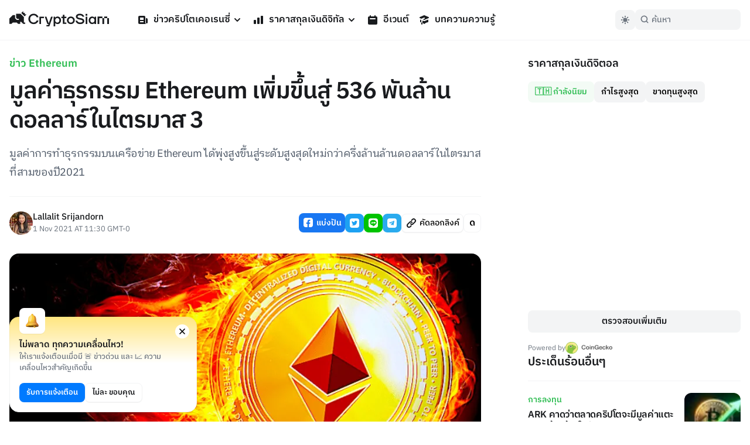

--- FILE ---
content_type: application/javascript; charset=UTF-8
request_url: https://cryptosiam.com/_next/static/chunks/pages/_app-2e4fd079100dee29.js
body_size: 90119
content:
(self.webpackChunk_N_E=self.webpackChunk_N_E||[]).push([[2888],{4487:function(e,t,n){"use strict";n.d(t,{$e:function(){return a},Tb:function(){return i},e:function(){return o}});var r=n(5659);function i(e,t){return(0,r.Gd)().captureException(e,{captureContext:t})}function o(e){(0,r.Gd)().configureScope(e)}function a(e){(0,r.Gd)().withScope(e)}},5659:function(e,t,n){"use strict";n.d(t,{Gd:function(){return f},cu:function(){return p}});var r=n(1170),i=n(2343),o=n(1235),a=n(2448),s=n(350),c=n(9015);let u="00000000000000000000000000000000";class l{__init(){this._stack=[{}]}constructor(e,t=new s.s,n=4){this._version=n,l.prototype.__init.call(this),this.getStackTop().scope=t,e&&this.bindClient(e)}isOlderThan(e){return this._version<e}bindClient(e){let t=this.getStackTop();t.client=e,e&&e.setupIntegrations&&e.setupIntegrations()}pushScope(){let e=s.s.clone(this.getScope());return this.getStack().push({client:this.getClient(),scope:e}),e}popScope(){return!(this.getStack().length<=1)&&!!this.getStack().pop()}withScope(e){let t=this.pushScope();try{e(t)}finally{this.popScope()}}getClient(){return this.getStackTop().client}getScope(){return this.getStackTop().scope}getStack(){return this._stack}getStackTop(){return this._stack[this._stack.length-1]}captureException(e,t){let n=Error("Sentry syntheticException");return this._lastEventId=this._withClient((r,i)=>r.captureException(e,{originalException:e,syntheticException:n,...t},i))||u,this._lastEventId}captureMessage(e,t,n){let r=Error(e);return this._lastEventId=this._withClient((i,o)=>i.captureMessage(e,t,{originalException:e,syntheticException:r,...n},o))||u,this._lastEventId}captureEvent(e,t){let n=this._withClient((n,r)=>n.captureEvent(e,{...t},r))||u;return"transaction"!==e.type&&(this._lastEventId=n),n}lastEventId(){return this._lastEventId}addBreadcrumb(e,t){let{scope:n,client:o}=this.getStackTop();if(!n||!o)return;let{beforeBreadcrumb:a=null,maxBreadcrumbs:s=100}=o.getOptions&&o.getOptions()||{};if(s<=0)return;let c=(0,r.yW)(),u={timestamp:c,...e},l=a?(0,i.Cf)(()=>a(u,t)):u;null!==l&&n.addBreadcrumb(l,s)}setUser(e){let t=this.getScope();t&&t.setUser(e)}setTags(e){let t=this.getScope();t&&t.setTags(e)}setExtras(e){let t=this.getScope();t&&t.setExtras(e)}setTag(e,t){let n=this.getScope();n&&n.setTag(e,t)}setExtra(e,t){let n=this.getScope();n&&n.setExtra(e,t)}setContext(e,t){let n=this.getScope();n&&n.setContext(e,t)}configureScope(e){let{scope:t,client:n}=this.getStackTop();t&&n&&e(t)}run(e){let t=d(this);try{e(this)}finally{d(t)}}getIntegration(e){let t=this.getClient();if(!t)return null;try{return t.getIntegration(e)}catch(n){return("undefined"==typeof __SENTRY_DEBUG__||__SENTRY_DEBUG__)&&i.kg.warn(`Cannot retrieve integration ${e.id} from the current Hub`),null}}startTransaction(e,t){return this._callExtensionMethod("startTransaction",e,t)}traceHeaders(){return this._callExtensionMethod("traceHeaders")}captureSession(e=!1){if(e)return this.endSession();this._sendSessionUpdate()}endSession(){let e=this.getStackTop(),t=e&&e.scope,n=t&&t.getSession();n&&(0,c.RJ)(n),this._sendSessionUpdate(),t&&t.setSession()}startSession(e){let{scope:t,client:n}=this.getStackTop(),{release:r,environment:i}=n&&n.getOptions()||{},{userAgent:a}=o.n2.navigator||{},s=(0,c.Hv)({release:r,environment:i,...t&&{user:t.getUser()},...a&&{userAgent:a},...e});if(t){let u=t.getSession&&t.getSession();u&&"ok"===u.status&&(0,c.CT)(u,{status:"exited"}),this.endSession(),t.setSession(s)}return s}shouldSendDefaultPii(){let e=this.getClient(),t=e&&e.getOptions();return Boolean(t&&t.sendDefaultPii)}_sendSessionUpdate(){let{scope:e,client:t}=this.getStackTop();if(!e)return;let n=e.getSession();n&&t&&t.captureSession&&t.captureSession(n)}_withClient(e){let{scope:t,client:n}=this.getStackTop();return n&&e(n,t)}_callExtensionMethod(e,...t){let n=p(),r=n.__SENTRY__;if(r&&r.extensions&&"function"==typeof r.extensions[e])return r.extensions[e].apply(this,t);("undefined"==typeof __SENTRY_DEBUG__||__SENTRY_DEBUG__)&&i.kg.warn(`Extension method ${e} couldn't be found, doing nothing.`)}}function p(){return o.n2.__SENTRY__=o.n2.__SENTRY__||{extensions:{},hub:void 0},o.n2}function d(e){let t=p(),n=_(t);return g(t,e),n}function f(){let e=p();return((!h(e)||_(e).isOlderThan(4))&&g(e,new l),(0,a.KV)())?function(e){try{let t=p().__SENTRY__,n=t&&t.extensions&&t.extensions.domain&&t.extensions.domain.active;if(!n)return _(e);if(!h(n)||_(n).isOlderThan(4)){let r=_(e).getStackTop();g(n,new l(r.client,s.s.clone(r.scope)))}return _(n)}catch(i){return _(e)}}(e):_(e)}function h(e){return!!(e&&e.__SENTRY__&&e.__SENTRY__.hub)}function _(e){return(0,o.YO)("hub",()=>new l,e)}function g(e,t){if(!e)return!1;let n=e.__SENTRY__=e.__SENTRY__||{};return n.hub=t,!0}},350:function(e,t,n){"use strict";n.d(t,{c:function(){return d},s:function(){return l}});var r=n(7597),i=n(1170),o=n(6893),a=n(2343),s=n(2844),c=n(1235),u=n(9015);class l{constructor(){this._notifyingListeners=!1,this._scopeListeners=[],this._eventProcessors=[],this._breadcrumbs=[],this._attachments=[],this._user={},this._tags={},this._extra={},this._contexts={},this._sdkProcessingMetadata={}}static clone(e){let t=new l;return e&&(t._breadcrumbs=[...e._breadcrumbs],t._tags={...e._tags},t._extra={...e._extra},t._contexts={...e._contexts},t._user=e._user,t._level=e._level,t._span=e._span,t._session=e._session,t._transactionName=e._transactionName,t._fingerprint=e._fingerprint,t._eventProcessors=[...e._eventProcessors],t._requestSession=e._requestSession,t._attachments=[...e._attachments],t._sdkProcessingMetadata={...e._sdkProcessingMetadata}),t}addScopeListener(e){this._scopeListeners.push(e)}addEventProcessor(e){return this._eventProcessors.push(e),this}setUser(e){return this._user=e||{},this._session&&(0,u.CT)(this._session,{user:e}),this._notifyScopeListeners(),this}getUser(){return this._user}getRequestSession(){return this._requestSession}setRequestSession(e){return this._requestSession=e,this}setTags(e){return this._tags={...this._tags,...e},this._notifyScopeListeners(),this}setTag(e,t){return this._tags={...this._tags,[e]:t},this._notifyScopeListeners(),this}setExtras(e){return this._extra={...this._extra,...e},this._notifyScopeListeners(),this}setExtra(e,t){return this._extra={...this._extra,[e]:t},this._notifyScopeListeners(),this}setFingerprint(e){return this._fingerprint=e,this._notifyScopeListeners(),this}setLevel(e){return this._level=e,this._notifyScopeListeners(),this}setTransactionName(e){return this._transactionName=e,this._notifyScopeListeners(),this}setContext(e,t){return null===t?delete this._contexts[e]:this._contexts[e]=t,this._notifyScopeListeners(),this}setSpan(e){return this._span=e,this._notifyScopeListeners(),this}getSpan(){return this._span}getTransaction(){let e=this.getSpan();return e&&e.transaction}setSession(e){return e?this._session=e:delete this._session,this._notifyScopeListeners(),this}getSession(){return this._session}update(e){if(!e)return this;if("function"==typeof e){let t=e(this);return t instanceof l?t:this}return e instanceof l?(this._tags={...this._tags,...e._tags},this._extra={...this._extra,...e._extra},this._contexts={...this._contexts,...e._contexts},e._user&&Object.keys(e._user).length&&(this._user=e._user),e._level&&(this._level=e._level),e._fingerprint&&(this._fingerprint=e._fingerprint),e._requestSession&&(this._requestSession=e._requestSession)):(0,r.PO)(e)&&(this._tags={...this._tags,...e.tags},this._extra={...this._extra,...e.extra},this._contexts={...this._contexts,...e.contexts},e.user&&(this._user=e.user),e.level&&(this._level=e.level),e.fingerprint&&(this._fingerprint=e.fingerprint),e.requestSession&&(this._requestSession=e.requestSession)),this}clear(){return this._breadcrumbs=[],this._tags={},this._extra={},this._user={},this._contexts={},this._level=void 0,this._transactionName=void 0,this._fingerprint=void 0,this._requestSession=void 0,this._span=void 0,this._session=void 0,this._notifyScopeListeners(),this._attachments=[],this}addBreadcrumb(e,t){let n="number"==typeof t?t:100;if(n<=0)return this;let r={timestamp:(0,i.yW)(),...e};return this._breadcrumbs=[...this._breadcrumbs,r].slice(-n),this._notifyScopeListeners(),this}clearBreadcrumbs(){return this._breadcrumbs=[],this._notifyScopeListeners(),this}addAttachment(e){return this._attachments.push(e),this}getAttachments(){return this._attachments}clearAttachments(){return this._attachments=[],this}applyToEvent(e,t={}){if(this._extra&&Object.keys(this._extra).length&&(e.extra={...this._extra,...e.extra}),this._tags&&Object.keys(this._tags).length&&(e.tags={...this._tags,...e.tags}),this._user&&Object.keys(this._user).length&&(e.user={...this._user,...e.user}),this._contexts&&Object.keys(this._contexts).length&&(e.contexts={...this._contexts,...e.contexts}),this._level&&(e.level=this._level),this._transactionName&&(e.transaction=this._transactionName),this._span){e.contexts={trace:this._span.getTraceContext(),...e.contexts};let n=this._span.transaction&&this._span.transaction.name;n&&(e.tags={transaction:n,...e.tags})}return this._applyFingerprint(e),e.breadcrumbs=[...e.breadcrumbs||[],...this._breadcrumbs],e.breadcrumbs=e.breadcrumbs.length>0?e.breadcrumbs:void 0,e.sdkProcessingMetadata={...e.sdkProcessingMetadata,...this._sdkProcessingMetadata},this._notifyEventProcessors([...p(),...this._eventProcessors],e,t)}setSDKProcessingMetadata(e){return this._sdkProcessingMetadata={...this._sdkProcessingMetadata,...e},this}_notifyEventProcessors(e,t,n,i=0){return new o.cW((o,s)=>{let c=e[i];if(null===t||"function"!=typeof c)o(t);else{let u=c({...t},n);("undefined"==typeof __SENTRY_DEBUG__||__SENTRY_DEBUG__)&&c.id&&null===u&&a.kg.log(`Event processor "${c.id}" dropped event`),(0,r.J8)(u)?u.then(t=>this._notifyEventProcessors(e,t,n,i+1).then(o)).then(null,s):this._notifyEventProcessors(e,u,n,i+1).then(o).then(null,s)}})}_notifyScopeListeners(){this._notifyingListeners||(this._notifyingListeners=!0,this._scopeListeners.forEach(e=>{e(this)}),this._notifyingListeners=!1)}_applyFingerprint(e){e.fingerprint=e.fingerprint?(0,s.lE)(e.fingerprint):[],this._fingerprint&&(e.fingerprint=e.fingerprint.concat(this._fingerprint)),e.fingerprint&&!e.fingerprint.length&&delete e.fingerprint}}function p(){return(0,c.YO)("globalEventProcessors",()=>[])}function d(e){p().push(e)}},9015:function(e,t,n){"use strict";n.d(t,{CT:function(){return s},Hv:function(){return a},RJ:function(){return c}});var r=n(1170),i=n(2844),o=n(535);function a(e){let t=(0,r.ph)(),n={sid:(0,i.DM)(),init:!0,timestamp:t,started:t,duration:0,status:"ok",errors:0,ignoreDuration:!1,toJSON:()=>(0,o.Jr)({sid:`${n.sid}`,init:n.init,started:new Date(1e3*n.started).toISOString(),timestamp:new Date(1e3*n.timestamp).toISOString(),status:n.status,errors:n.errors,did:"number"==typeof n.did||"string"==typeof n.did?`${n.did}`:void 0,duration:n.duration,attrs:{release:n.release,environment:n.environment,ip_address:n.ipAddress,user_agent:n.userAgent}})};return e&&s(n,e),n}function s(e,t={}){if(!t.user||(!e.ipAddress&&t.user.ip_address&&(e.ipAddress=t.user.ip_address),e.did||t.did||(e.did=t.user.id||t.user.email||t.user.username)),e.timestamp=t.timestamp||(0,r.ph)(),t.ignoreDuration&&(e.ignoreDuration=t.ignoreDuration),t.sid&&(e.sid=32===t.sid.length?t.sid:(0,i.DM)()),void 0!==t.init&&(e.init=t.init),!e.did&&t.did&&(e.did=`${t.did}`),"number"==typeof t.started&&(e.started=t.started),e.ignoreDuration)e.duration=void 0;else if("number"==typeof t.duration)e.duration=t.duration;else{let n=e.timestamp-e.started;e.duration=n>=0?n:0}t.release&&(e.release=t.release),t.environment&&(e.environment=t.environment),!e.ipAddress&&t.ipAddress&&(e.ipAddress=t.ipAddress),!e.userAgent&&t.userAgent&&(e.userAgent=t.userAgent),"number"==typeof t.errors&&(e.errors=t.errors),t.status&&(e.status=t.status)}function c(e,t){let n={};t?n={status:t}:"ok"===e.status&&(n={status:"exited"}),s(e,n)}},2758:function(e,t,n){"use strict";n.d(t,{ro:function(){return g},lb:function(){return _}});var r=n(5659),i=n(2343),o=n(7597),a=n(2448),s=n(9732),c=n(3233);function u(){let e=(0,c.x1)();if(e){let t="internal_error";("undefined"==typeof __SENTRY_DEBUG__||__SENTRY_DEBUG__)&&i.kg.log(`[Tracing] Transaction: ${t} -> Global error occured`),e.setStatus(t)}}var l=n(6458),p=n(3391);function d(){let e=this.getScope();if(e){let t=e.getSpan();if(t)return{"sentry-trace":t.toTraceparent()}}return{}}function f(e,t,n){var r;let a;return(0,c.zu)(t)?void 0!==e.sampled?(e.setMetadata({sampleRate:Number(e.sampled)}),e):("function"==typeof t.tracesSampler?(a=t.tracesSampler(n),e.setMetadata({sampleRate:Number(a)})):void 0!==n.parentSampled?a=n.parentSampled:(a=t.tracesSampleRate,e.setMetadata({sampleRate:Number(a)})),r=a,(0,o.i2)(r)||!("number"==typeof r||"boolean"==typeof r)?(("undefined"==typeof __SENTRY_DEBUG__||__SENTRY_DEBUG__)&&i.kg.warn(`[Tracing] Given sample rate is invalid. Sample rate must be a boolean or a number between 0 and 1. Got ${JSON.stringify(r)} of type ${JSON.stringify(typeof r)}.`),1):(r<0||r>1)&&(("undefined"==typeof __SENTRY_DEBUG__||__SENTRY_DEBUG__)&&i.kg.warn(`[Tracing] Given sample rate is invalid. Sample rate must be between 0 and 1. Got ${r}.`),1))?(("undefined"==typeof __SENTRY_DEBUG__||__SENTRY_DEBUG__)&&i.kg.warn("[Tracing] Discarding transaction because of invalid sample rate."),e.sampled=!1,e):a?(e.sampled=Math.random()<a,e.sampled)?(("undefined"==typeof __SENTRY_DEBUG__||__SENTRY_DEBUG__)&&i.kg.log(`[Tracing] starting ${e.op} transaction - ${e.name}`),e):(("undefined"==typeof __SENTRY_DEBUG__||__SENTRY_DEBUG__)&&i.kg.log(`[Tracing] Discarding transaction because it's not included in the random sample (sampling rate = ${Number(a)})`),e):(("undefined"==typeof __SENTRY_DEBUG__||__SENTRY_DEBUG__)&&i.kg.log(`[Tracing] Discarding transaction because ${"function"==typeof t.tracesSampler?"tracesSampler returned 0 or false":"a negative sampling decision was inherited or tracesSampleRate is set to 0"}`),e.sampled=!1,e):(e.sampled=!1,e)}function h(e,t){let n=this.getClient(),r=n&&n.getOptions()||{},o=r.instrumenter||"sentry",a=e.instrumenter||"sentry";o!==a&&(("undefined"==typeof __SENTRY_DEBUG__||__SENTRY_DEBUG__)&&i.kg.error(`A transaction was started with instrumenter=\`${a}\`, but the SDK is configured with the \`${o}\` instrumenter.
The transaction will not be sampled. Please use the ${o} instrumentation to start transactions.`),e.sampled=!1);let s=new p.Y(e,this);return(s=f(s,r,{parentSampled:e.parentSampled,transactionContext:e,...t})).sampled&&s.initSpanRecorder(r._experiments&&r._experiments.maxSpans),s}function _(e,t,n,r,i,o,a){let s=e.getClient(),c=s&&s.getOptions()||{},u=new l.io(t,e,n,r,a,i);return(u=f(u,c,{parentSampled:t.parentSampled,transactionContext:t,...o})).sampled&&u.initSpanRecorder(c._experiments&&c._experiments.maxSpans),u}function g(){!function(){let e=(0,r.cu)();e.__SENTRY__&&(e.__SENTRY__.extensions=e.__SENTRY__.extensions||{},e.__SENTRY__.extensions.startTransaction||(e.__SENTRY__.extensions.startTransaction=h),e.__SENTRY__.extensions.traceHeaders||(e.__SENTRY__.extensions.traceHeaders=d))}(),(0,a.KV)()&&function(){let t=(0,r.cu)();if(!t.__SENTRY__)return;let n={mongodb(){let t=(0,a.l$)(e,"./integrations/node/mongo");return new t.Mongo},mongoose(){let t=(0,a.l$)(e,"./integrations/node/mongo");return new t.Mongo({mongoose:!0})},mysql(){let t=(0,a.l$)(e,"./integrations/node/mysql");return new t.Mysql},pg(){let t=(0,a.l$)(e,"./integrations/node/postgres");return new t.Postgres}},i=Object.keys(n).filter(e=>!!(0,a.$y)(e)).map(e=>{try{return n[e]()}catch(t){return}}).filter(e=>e);i.length>0&&(t.__SENTRY__.integrations=[...t.__SENTRY__.integrations||[],...i])}(),(0,s.o)("error",u),(0,s.o)("unhandledrejection",u)}e=n.hmd(e)},6458:function(e,t,n){"use strict";n.d(t,{hd:function(){return u},io:function(){return p},mg:function(){return c},nT:function(){return s}});var r=n(1170),i=n(2343),o=n(5334),a=n(3391);let s=1e3,c=3e4,u=5e3;class l extends o.gB{constructor(e,t,n,r){super(r),this._pushActivity=e,this._popActivity=t,this.transactionSpanId=n}add(e){e.spanId!==this.transactionSpanId&&(e.finish=t=>{e.endTimestamp="number"==typeof t?t:(0,r._I)(),this._popActivity(e.spanId)},void 0===e.endTimestamp&&this._pushActivity(e.spanId)),super.add(e)}}class p extends a.Y{__init(){this.activities={}}__init2(){this._heartbeatCounter=0}__init3(){this._finished=!1}__init4(){this._beforeFinishCallbacks=[]}constructor(e,t,n=s,r=c,o=u,a=!1){super(e,t),this._idleHub=t,this._idleTimeout=n,this._finalTimeout=r,this._heartbeatInterval=o,this._onScope=a,p.prototype.__init.call(this),p.prototype.__init2.call(this),p.prototype.__init3.call(this),p.prototype.__init4.call(this),a&&(d(t),("undefined"==typeof __SENTRY_DEBUG__||__SENTRY_DEBUG__)&&i.kg.log(`Setting idle transaction on scope. Span ID: ${this.spanId}`),t.configureScope(e=>e.setSpan(this))),this._startIdleTimeout(),setTimeout(()=>{this._finished||(this.setStatus("deadline_exceeded"),this.finish())},this._finalTimeout)}finish(e=(0,r._I)()){if(this._finished=!0,this.activities={},this.spanRecorder){for(let t of(("undefined"==typeof __SENTRY_DEBUG__||__SENTRY_DEBUG__)&&i.kg.log("[Tracing] finishing IdleTransaction",new Date(1e3*e).toISOString(),this.op),this._beforeFinishCallbacks))t(this,e);this.spanRecorder.spans=this.spanRecorder.spans.filter(t=>{if(t.spanId===this.spanId)return!0;!t.endTimestamp&&(t.endTimestamp=e,t.setStatus("cancelled"),("undefined"==typeof __SENTRY_DEBUG__||__SENTRY_DEBUG__)&&i.kg.log("[Tracing] cancelling span since transaction ended early",JSON.stringify(t,void 0,2)));let n=t.startTimestamp<e;return!n&&("undefined"==typeof __SENTRY_DEBUG__||__SENTRY_DEBUG__)&&i.kg.log("[Tracing] discarding Span since it happened after Transaction was finished",JSON.stringify(t,void 0,2)),n}),("undefined"==typeof __SENTRY_DEBUG__||__SENTRY_DEBUG__)&&i.kg.log("[Tracing] flushing IdleTransaction")}else("undefined"==typeof __SENTRY_DEBUG__||__SENTRY_DEBUG__)&&i.kg.log("[Tracing] No active IdleTransaction");return this._onScope&&d(this._idleHub),super.finish(e)}registerBeforeFinishCallback(e){this._beforeFinishCallbacks.push(e)}initSpanRecorder(e){if(!this.spanRecorder){let t=e=>{this._finished||this._pushActivity(e)},n=e=>{this._finished||this._popActivity(e)};this.spanRecorder=new l(t,n,this.spanId,e),("undefined"==typeof __SENTRY_DEBUG__||__SENTRY_DEBUG__)&&i.kg.log("Starting heartbeat"),this._pingHeartbeat()}this.spanRecorder.add(this)}_cancelIdleTimeout(){this._idleTimeoutID&&(clearTimeout(this._idleTimeoutID),this._idleTimeoutID=void 0)}_startIdleTimeout(e){this._cancelIdleTimeout(),this._idleTimeoutID=setTimeout(()=>{this._finished||0!==Object.keys(this.activities).length||this.finish(e)},this._idleTimeout)}_pushActivity(e){this._cancelIdleTimeout(),("undefined"==typeof __SENTRY_DEBUG__||__SENTRY_DEBUG__)&&i.kg.log(`[Tracing] pushActivity: ${e}`),this.activities[e]=!0,("undefined"==typeof __SENTRY_DEBUG__||__SENTRY_DEBUG__)&&i.kg.log("[Tracing] new activities count",Object.keys(this.activities).length)}_popActivity(e){if(this.activities[e]&&(("undefined"==typeof __SENTRY_DEBUG__||__SENTRY_DEBUG__)&&i.kg.log(`[Tracing] popActivity ${e}`),delete this.activities[e],("undefined"==typeof __SENTRY_DEBUG__||__SENTRY_DEBUG__)&&i.kg.log("[Tracing] new activities count",Object.keys(this.activities).length)),0===Object.keys(this.activities).length){let t=(0,r._I)()+this._idleTimeout/1e3;this._startIdleTimeout(t)}}_beat(){if(this._finished)return;let e=Object.keys(this.activities).join("");e===this._prevHeartbeatString?this._heartbeatCounter+=1:this._heartbeatCounter=1,this._prevHeartbeatString=e,this._heartbeatCounter>=3?(("undefined"==typeof __SENTRY_DEBUG__||__SENTRY_DEBUG__)&&i.kg.log("[Tracing] Transaction finished because of no change for 3 heart beats"),this.setStatus("deadline_exceeded"),this.finish()):this._pingHeartbeat()}_pingHeartbeat(){("undefined"==typeof __SENTRY_DEBUG__||__SENTRY_DEBUG__)&&i.kg.log(`pinging Heartbeat -> current counter: ${this._heartbeatCounter}`),setTimeout(()=>{this._beat()},this._heartbeatInterval)}}function d(e){let t=e.getScope();if(t){let n=t.getTransaction();n&&t.setSpan(void 0)}}},5334:function(e,t,n){"use strict";n.d(t,{Dr:function(){return u},gB:function(){return c}});var r=n(5375),i=n(2844),o=n(1170),a=n(2343),s=n(535);class c{__init(){this.spans=[]}constructor(e=1e3){c.prototype.__init.call(this),this._maxlen=e}add(e){this.spans.length>this._maxlen?e.spanRecorder=void 0:this.spans.push(e)}}class u{__init2(){this.traceId=(0,i.DM)()}__init3(){this.spanId=(0,i.DM)().substring(16)}__init4(){this.startTimestamp=(0,o._I)()}__init5(){this.tags={}}__init6(){this.data={}}__init7(){this.instrumenter="sentry"}constructor(e){if(u.prototype.__init2.call(this),u.prototype.__init3.call(this),u.prototype.__init4.call(this),u.prototype.__init5.call(this),u.prototype.__init6.call(this),u.prototype.__init7.call(this),!e)return this;e.traceId&&(this.traceId=e.traceId),e.spanId&&(this.spanId=e.spanId),e.parentSpanId&&(this.parentSpanId=e.parentSpanId),"sampled"in e&&(this.sampled=e.sampled),e.op&&(this.op=e.op),e.description&&(this.description=e.description),e.data&&(this.data=e.data),e.tags&&(this.tags=e.tags),e.status&&(this.status=e.status),e.startTimestamp&&(this.startTimestamp=e.startTimestamp),e.endTimestamp&&(this.endTimestamp=e.endTimestamp),e.instrumenter&&(this.instrumenter=e.instrumenter)}startChild(e){let t=new u({...e,parentSpanId:this.spanId,sampled:this.sampled,traceId:this.traceId});if(t.spanRecorder=this.spanRecorder,t.spanRecorder&&t.spanRecorder.add(t),t.transaction=this.transaction,("undefined"==typeof __SENTRY_DEBUG__||__SENTRY_DEBUG__)&&t.transaction){let n=e&&e.op||"< unknown op >",r=t.transaction.name||"< unknown name >",i=t.transaction.spanId,o=`[Tracing] Starting '${n}' span on transaction '${r}' (${i}).`;t.transaction.metadata.spanMetadata[t.spanId]={logMessage:o},a.kg.log(o)}return t}setTag(e,t){return this.tags={...this.tags,[e]:t},this}setData(e,t){return this.data={...this.data,[e]:t},this}setStatus(e){return this.status=e,this}setHttpStatus(e){this.setTag("http.status_code",String(e));let t=function(e){if(e<400&&e>=100)return"ok";if(e>=400&&e<500)switch(e){case 401:return"unauthenticated";case 403:return"permission_denied";case 404:return"not_found";case 409:return"already_exists";case 413:return"failed_precondition";case 429:return"resource_exhausted";default:return"invalid_argument"}if(e>=500&&e<600)switch(e){case 501:return"unimplemented";case 503:return"unavailable";case 504:return"deadline_exceeded";default:return"internal_error"}return"unknown_error"}(e);return"unknown_error"!==t&&this.setStatus(t),this}isSuccess(){return"ok"===this.status}finish(e){if(("undefined"==typeof __SENTRY_DEBUG__||__SENTRY_DEBUG__)&&this.transaction&&this.transaction.spanId!==this.spanId){let{logMessage:t}=this.transaction.metadata.spanMetadata[this.spanId];t&&a.kg.log(t.replace("Starting","Finishing"))}this.endTimestamp="number"==typeof e?e:(0,o._I)()}toTraceparent(){let e="";return void 0!==this.sampled&&(e=this.sampled?"-1":"-0"),`${this.traceId}-${this.spanId}${e}`}toContext(){return(0,s.Jr)({data:this.data,description:this.description,endTimestamp:this.endTimestamp,op:this.op,parentSpanId:this.parentSpanId,sampled:this.sampled,spanId:this.spanId,startTimestamp:this.startTimestamp,status:this.status,tags:this.tags,traceId:this.traceId})}updateWithContext(e){return this.data=(0,r.h)(e.data,()=>({})),this.description=e.description,this.endTimestamp=e.endTimestamp,this.op=e.op,this.parentSpanId=e.parentSpanId,this.sampled=e.sampled,this.spanId=(0,r.h)(e.spanId,()=>this.spanId),this.startTimestamp=(0,r.h)(e.startTimestamp,()=>this.startTimestamp),this.status=e.status,this.tags=(0,r.h)(e.tags,()=>({})),this.traceId=(0,r.h)(e.traceId,()=>this.traceId),this}getTraceContext(){return(0,s.Jr)({data:Object.keys(this.data).length>0?this.data:void 0,description:this.description,op:this.op,parent_span_id:this.parentSpanId,span_id:this.spanId,status:this.status,tags:Object.keys(this.tags).length>0?this.tags:void 0,trace_id:this.traceId})}toJSON(){return(0,s.Jr)({data:Object.keys(this.data).length>0?this.data:void 0,description:this.description,op:this.op,parent_span_id:this.parentSpanId,span_id:this.spanId,start_timestamp:this.startTimestamp,status:this.status,tags:Object.keys(this.tags).length>0?this.tags:void 0,timestamp:this.endTimestamp,trace_id:this.traceId})}}},3391:function(e,t,n){"use strict";n.d(t,{Y:function(){return u}});var r=n(5375),i=n(5659),o=n(1170),a=n(2343),s=n(535),c=n(5334);class u extends c.Dr{__init(){this._measurements={}}__init2(){this._contexts={}}__init3(){this._frozenDynamicSamplingContext=void 0}constructor(e,t){super(e),u.prototype.__init.call(this),u.prototype.__init2.call(this),u.prototype.__init3.call(this),this._hub=t||(0,i.Gd)(),this._name=e.name||"",this.metadata={source:"custom",...e.metadata,spanMetadata:{},changes:[],propagations:0},this._trimEnd=e.trimEnd,this.transaction=this;let n=this.metadata.dynamicSamplingContext;n&&(this._frozenDynamicSamplingContext={...n})}get name(){return this._name}set name(e){this.setName(e)}setName(e,t="custom"){(e!==this.name||t!==this.metadata.source)&&this.metadata.changes.push({source:this.metadata.source,timestamp:(0,o.ph)(),propagations:this.metadata.propagations}),this._name=e,this.metadata.source=t}initSpanRecorder(e=1e3){this.spanRecorder||(this.spanRecorder=new c.gB(e)),this.spanRecorder.add(this)}setContext(e,t){null===t?delete this._contexts[e]:this._contexts[e]=t}setMeasurement(e,t,n=""){this._measurements[e]={value:t,unit:n}}setMetadata(e){this.metadata={...this.metadata,...e}}finish(e){if(void 0!==this.endTimestamp)return;if(this.name||(("undefined"==typeof __SENTRY_DEBUG__||__SENTRY_DEBUG__)&&a.kg.warn("Transaction has no name, falling back to `<unlabeled transaction>`."),this.name="<unlabeled transaction>"),super.finish(e),!0!==this.sampled){("undefined"==typeof __SENTRY_DEBUG__||__SENTRY_DEBUG__)&&a.kg.log("[Tracing] Discarding transaction because its trace was not chosen to be sampled.");let t=this._hub.getClient();t&&t.recordDroppedEvent("sample_rate","transaction");return}let n=this.spanRecorder?this.spanRecorder.spans.filter(e=>e!==this&&e.endTimestamp):[];this._trimEnd&&n.length>0&&(this.endTimestamp=n.reduce((e,t)=>e.endTimestamp&&t.endTimestamp?e.endTimestamp>t.endTimestamp?e:t:e).endTimestamp);let r=this.metadata,i={contexts:{...this._contexts,trace:this.getTraceContext()},spans:n,start_timestamp:this.startTimestamp,tags:this.tags,timestamp:this.endTimestamp,transaction:this.name,type:"transaction",sdkProcessingMetadata:{...r,dynamicSamplingContext:this.getDynamicSamplingContext()},...r.source&&{transaction_info:{source:r.source,changes:r.changes,propagations:r.propagations}}},o=Object.keys(this._measurements).length>0;return o&&(("undefined"==typeof __SENTRY_DEBUG__||__SENTRY_DEBUG__)&&a.kg.log("[Measurements] Adding measurements to transaction",JSON.stringify(this._measurements,void 0,2)),i.measurements=this._measurements),("undefined"==typeof __SENTRY_DEBUG__||__SENTRY_DEBUG__)&&a.kg.log(`[Tracing] Finishing ${this.op} transaction: ${this.name}.`),this._hub.captureEvent(i)}toContext(){let e=super.toContext();return(0,s.Jr)({...e,name:this.name,trimEnd:this._trimEnd})}updateWithContext(e){return super.updateWithContext(e),this.name=(0,r.h)(e.name,()=>""),this._trimEnd=e.trimEnd,this}getDynamicSamplingContext(){if(this._frozenDynamicSamplingContext)return this._frozenDynamicSamplingContext;let e=this._hub||(0,i.Gd)(),t=e&&e.getClient();if(!t)return{};let{environment:n,release:r}=t.getOptions()||{},{publicKey:o}=t.getDsn()||{},a=this.metadata.sampleRate,c=void 0!==a?a.toString():void 0,u=e.getScope(),{segment:l}=u&&u.getUser()||{},p=this.metadata.source,d=p&&"url"!==p?this.name:void 0,f=(0,s.Jr)({environment:n,release:r,transaction:d,user_segment:l,public_key:o,trace_id:this.traceId,sample_rate:c});return f}}},3233:function(e,t,n){"use strict";n.d(t,{XL:function(){return a},x1:function(){return o},zu:function(){return i}});var r=n(5659);function i(e){let t=(0,r.Gd)().getClient(),n=e||t&&t.getOptions();return!!n&&("tracesSampleRate"in n||"tracesSampler"in n)}function o(e){let t=e||(0,r.Gd)(),n=t.getScope();return n&&n.getTransaction()}function a(e){return e/1e3}},8464:function(e,t,n){"use strict";n.d(t,{Rt:function(){return a},l4:function(){return s},qT:function(){return c}});var r=n(7597),i=n(1235);let o=(0,i.Rf)();function a(e,t){try{let n,i=e,o=[],a=0,s=0;for(;i&&a++<5&&(n=function(e,t){let n,i,o,a,s;let c=[];if(!e||!e.tagName)return"";c.push(e.tagName.toLowerCase());let u=t&&t.length?t.filter(t=>e.getAttribute(t)).map(t=>[t,e.getAttribute(t)]):null;if(u&&u.length)u.forEach(e=>{c.push(`[${e[0]}="${e[1]}"]`)});else if(e.id&&c.push(`#${e.id}`),(n=e.className)&&(0,r.HD)(n))for(s=0,i=n.split(/\s+/);s<i.length;s++)c.push(`.${i[s]}`);let l=["type","name","title","alt"];for(s=0;s<l.length;s++)o=l[s],(a=e.getAttribute(o))&&c.push(`[${o}="${a}"]`);return c.join("")}(i,t),"html"!==n&&(!(a>1)||!(s+3*o.length+n.length>=80)));)o.push(n),s+=n.length,i=i.parentNode;return o.reverse().join(" > ")}catch(c){return"<unknown>"}}function s(){try{return o.document.location.href}catch(e){return""}}function c(e){return o.document&&o.document.querySelector?o.document.querySelector(e):null}},5375:function(e,t,n){"use strict";function r(e,t){return null!=e?e:t()}n.d(t,{h:function(){return r}})},9732:function(e,t,n){"use strict";let r,i,o;n.d(t,{o:function(){return _}});var a=n(7597),s=n(2343),c=n(535),u=n(360),l=n(8823),p=n(1235);let d=(0,p.Rf)(),f={},h={};function _(e,t){f[e]=f[e]||[],f[e].push(t),function(e){if(!h[e])switch(h[e]=!0,e){case"console":"console"in d&&s.RU.forEach(function(e){e in d.console&&(0,c.hl)(d.console,e,function(t){return function(...n){g("console",{args:n,level:e}),t&&t.apply(d.console,n)}})});break;case"dom":(function(){if(!("document"in d))return;let e=g.bind(null,"dom"),t=m(e,!0);d.document.addEventListener("click",t,!1),d.document.addEventListener("keypress",t,!1),["EventTarget","Node"].forEach(t=>{let n=d[t]&&d[t].prototype;n&&n.hasOwnProperty&&n.hasOwnProperty("addEventListener")&&((0,c.hl)(n,"addEventListener",function(t){return function(n,r,i){if("click"===n||"keypress"==n)try{let o=this,a=o.__sentry_instrumentation_handlers__=o.__sentry_instrumentation_handlers__||{},s=a[n]=a[n]||{refCount:0};if(!s.handler){let c=m(e);s.handler=c,t.call(this,n,c,i)}s.refCount+=1}catch(u){}return t.call(this,n,r,i)}}),(0,c.hl)(n,"removeEventListener",function(e){return function(t,n,r){if("click"===t||"keypress"==t)try{let i=this.__sentry_instrumentation_handlers__||{},o=i[t];o&&(o.refCount-=1,o.refCount<=0&&(e.call(this,t,o.handler,r),o.handler=void 0,delete i[t]),0===Object.keys(i).length&&delete this.__sentry_instrumentation_handlers__)}catch(a){}return e.call(this,t,n,r)}}))})})();break;case"xhr":(function(){if(!("XMLHttpRequest"in d))return;let e=XMLHttpRequest.prototype;(0,c.hl)(e,"open",function(e){return function(...t){let n=this,r=t[1],i=n.__sentry_xhr__={method:(0,a.HD)(t[0])?t[0].toUpperCase():t[0],url:t[1]};(0,a.HD)(r)&&"POST"===i.method&&r.match(/sentry_key/)&&(n.__sentry_own_request__=!0);let o=function(){if(4===n.readyState){try{i.status_code=n.status}catch(e){}g("xhr",{args:t,endTimestamp:Date.now(),startTimestamp:Date.now(),xhr:n})}};return"onreadystatechange"in n&&"function"==typeof n.onreadystatechange?(0,c.hl)(n,"onreadystatechange",function(e){return function(...t){return o(),e.apply(n,t)}}):n.addEventListener("readystatechange",o),e.apply(n,t)}}),(0,c.hl)(e,"send",function(e){return function(...t){return this.__sentry_xhr__&&void 0!==t[0]&&(this.__sentry_xhr__.body=t[0]),g("xhr",{args:t,startTimestamp:Date.now(),xhr:this}),e.apply(this,t)}})})();break;case"fetch":(0,l.t$)()&&(0,c.hl)(d,"fetch",function(e){return function(...t){let n={args:t,fetchData:{method:function(e=[]){return"Request"in d&&(0,a.V9)(e[0],Request)&&e[0].method?String(e[0].method).toUpperCase():e[1]&&e[1].method?String(e[1].method).toUpperCase():"GET"}(t),url:function(e=[]){return"string"==typeof e[0]?e[0]:"Request"in d&&(0,a.V9)(e[0],Request)?e[0].url:String(e[0])}(t)},startTimestamp:Date.now()};return g("fetch",{...n}),e.apply(d,t).then(e=>(g("fetch",{...n,endTimestamp:Date.now(),response:e}),e),e=>{throw g("fetch",{...n,endTimestamp:Date.now(),error:e}),e})}});break;case"history":(function(){if(!(0,l.Bf)())return;let e=d.onpopstate;function t(e){return function(...t){let n=t.length>2?t[2]:void 0;if(n){let i=r,o=String(n);r=o,g("history",{from:i,to:o})}return e.apply(this,t)}}d.onpopstate=function(...t){let n=d.location.href,i=r;if(r=n,g("history",{from:i,to:n}),e)try{return e.apply(this,t)}catch(o){}},(0,c.hl)(d.history,"pushState",t),(0,c.hl)(d.history,"replaceState",t)})();break;case"error":y=d.onerror,d.onerror=function(e,t,n,r,i){return g("error",{column:r,error:i,line:n,msg:e,url:t}),!!y&&y.apply(this,arguments)};break;case"unhandledrejection":v=d.onunhandledrejection,d.onunhandledrejection=function(e){return g("unhandledrejection",e),!v||v.apply(this,arguments)};break;default:("undefined"==typeof __SENTRY_DEBUG__||__SENTRY_DEBUG__)&&s.kg.warn("unknown instrumentation type:",e);return}}(e)}function g(e,t){if(e&&f[e])for(let n of f[e]||[])try{n(t)}catch(r){("undefined"==typeof __SENTRY_DEBUG__||__SENTRY_DEBUG__)&&s.kg.error(`Error while triggering instrumentation handler.
Type: ${e}
Name: ${(0,u.$P)(n)}
Error:`,r)}}function m(e,t=!1){return n=>{if(!n||o===n||function(e){if("keypress"!==e.type)return!1;try{let t=e.target;if(!t||!t.tagName)return!0;if("INPUT"===t.tagName||"TEXTAREA"===t.tagName||t.isContentEditable)return!1}catch(n){}return!0}(n))return;let r="keypress"===n.type?"input":n.type;void 0===i?(e({event:n,name:r,global:t}),o=n):function(e,t){if(!e||e.type!==t.type)return!0;try{if(e.target!==t.target)return!0}catch(n){}return!1}(o,n)&&(e({event:n,name:r,global:t}),o=n),clearTimeout(i),i=d.setTimeout(()=>{i=void 0},1e3)}}let y=null,v=null},7597:function(e,t,n){"use strict";n.d(t,{Cy:function(){return g},HD:function(){return u},J8:function(){return _},Kj:function(){return h},PO:function(){return p},TX:function(){return s},V9:function(){return y},VW:function(){return a},VZ:function(){return i},cO:function(){return d},fm:function(){return c},i2:function(){return m},kK:function(){return f},pt:function(){return l}});let r=Object.prototype.toString;function i(e){switch(r.call(e)){case"[object Error]":case"[object Exception]":case"[object DOMException]":return!0;default:return y(e,Error)}}function o(e,t){return r.call(e)===`[object ${t}]`}function a(e){return o(e,"ErrorEvent")}function s(e){return o(e,"DOMError")}function c(e){return o(e,"DOMException")}function u(e){return o(e,"String")}function l(e){return null===e||"object"!=typeof e&&"function"!=typeof e}function p(e){return o(e,"Object")}function d(e){return"undefined"!=typeof Event&&y(e,Event)}function f(e){return"undefined"!=typeof Element&&y(e,Element)}function h(e){return o(e,"RegExp")}function _(e){return Boolean(e&&e.then&&"function"==typeof e.then)}function g(e){return p(e)&&"nativeEvent"in e&&"preventDefault"in e&&"stopPropagation"in e}function m(e){return"number"==typeof e&&e!=e}function y(e,t){try{return e instanceof t}catch(n){return!1}}},2343:function(e,t,n){"use strict";let r;n.d(t,{Cf:function(){return a},RU:function(){return o},kg:function(){return r}});var i=n(1235);let o=["debug","info","warn","error","log","assert","trace"];function a(e){if(!("console"in i.n2))return e();let t=i.n2.console,n={};o.forEach(e=>{let r=t[e]&&t[e].__sentry_original__;e in t&&r&&(n[e]=t[e],t[e]=r)});try{return e()}finally{Object.keys(n).forEach(e=>{t[e]=n[e]})}}function s(){let e=!1,t={enable(){e=!0},disable(){e=!1}};return"undefined"==typeof __SENTRY_DEBUG__||__SENTRY_DEBUG__?o.forEach(n=>{t[n]=(...t)=>{e&&a(()=>{i.n2.console[n](`Sentry Logger [${n}]:`,...t)})}}):o.forEach(e=>{t[e]=()=>void 0}),t}r="undefined"==typeof __SENTRY_DEBUG__||__SENTRY_DEBUG__?(0,i.YO)("logger",s):s()},2844:function(e,t,n){"use strict";n.d(t,{DM:function(){return o},Db:function(){return c},EG:function(){return u},YO:function(){return l},jH:function(){return s},lE:function(){return p}});var r=n(535),i=n(1235);function o(){let e=i.n2,t=e.crypto||e.msCrypto;if(t&&t.randomUUID)return t.randomUUID().replace(/-/g,"");let n=t&&t.getRandomValues?()=>t.getRandomValues(new Uint8Array(1))[0]:()=>16*Math.random();return"10000000100040008000100000000000".replace(/[018]/g,e=>(e^(15&n())>>e/4).toString(16))}function a(e){return e.exception&&e.exception.values?e.exception.values[0]:void 0}function s(e){let{message:t,event_id:n}=e;if(t)return t;let r=a(e);return r?r.type&&r.value?`${r.type}: ${r.value}`:r.type||r.value||n||"<unknown>":n||"<unknown>"}function c(e,t,n){let r=e.exception=e.exception||{},i=r.values=r.values||[],o=i[0]=i[0]||{};o.value||(o.value=t||""),o.type||(o.type=n||"Error")}function u(e,t){let n=a(e);if(!n)return;let r=n.mechanism;if(n.mechanism={type:"generic",handled:!0,...r,...t},t&&"data"in t){let i={...r&&r.data,...t.data};n.mechanism.data=i}}function l(e){if(e&&e.__sentry_captured__)return!0;try{(0,r.xp)(e,"__sentry_captured__",!0)}catch(t){}return!1}function p(e){return Array.isArray(e)?e:[e]}},2448:function(e,t,n){"use strict";n.d(t,{l$:function(){return o},KV:function(){return i},$y:function(){return a}}),e=n.hmd(e);var r=n(3454);function i(){return!("undefined"!=typeof __SENTRY_BROWSER_BUNDLE__&&__SENTRY_BROWSER_BUNDLE__)&&"[object process]"===Object.prototype.toString.call(void 0!==r?r:0)}function o(e,t){return e.require(t)}function a(t){let n;try{n=o(e,t)}catch(r){}try{let{cwd:i}=o(e,"process");n=o(e,`${i()}/node_modules/${t}`)}catch(a){}return n}},535:function(e,t,n){"use strict";n.d(t,{$Q:function(){return c},HK:function(){return u},Jr:function(){return _},Sh:function(){return p},_j:function(){return l},hl:function(){return a},xp:function(){return s},zf:function(){return h}});var r=n(8464),i=n(7597),o=n(7321);function a(e,t,n){if(!(t in e))return;let r=e[t],i=n(r);if("function"==typeof i)try{c(i,r)}catch(o){}e[t]=i}function s(e,t,n){Object.defineProperty(e,t,{value:n,writable:!0,configurable:!0})}function c(e,t){let n=t.prototype||{};e.prototype=t.prototype=n,s(e,"__sentry_original__",t)}function u(e){return e.__sentry_original__}function l(e){return Object.keys(e).map(t=>`${encodeURIComponent(t)}=${encodeURIComponent(e[t])}`).join("&")}function p(e){if((0,i.VZ)(e))return{message:e.message,name:e.name,stack:e.stack,...f(e)};if(!(0,i.cO)(e))return e;{let t={type:e.type,target:d(e.target),currentTarget:d(e.currentTarget),...f(e)};return"undefined"!=typeof CustomEvent&&(0,i.V9)(e,CustomEvent)&&(t.detail=e.detail),t}}function d(e){try{return(0,i.kK)(e)?(0,r.Rt)(e):Object.prototype.toString.call(e)}catch(t){return"<unknown>"}}function f(e){if("object"!=typeof e||null===e)return{};{let t={};for(let n in e)Object.prototype.hasOwnProperty.call(e,n)&&(t[n]=e[n]);return t}}function h(e,t=40){let n=Object.keys(p(e));if(n.sort(),!n.length)return"[object has no keys]";if(n[0].length>=t)return(0,o.$G)(n[0],t);for(let r=n.length;r>0;r--){let i=n.slice(0,r).join(", ");if(!(i.length>t)){if(r===n.length)return i;return(0,o.$G)(i,t)}}return""}function _(e){let t=new Map;return function e(t,n){if((0,i.PO)(t)){let r=n.get(t);if(void 0!==r)return r;let o={};for(let a of(n.set(t,o),Object.keys(t)))void 0!==t[a]&&(o[a]=e(t[a],n));return o}if(Array.isArray(t)){let s=n.get(t);if(void 0!==s)return s;let c=[];return n.set(t,c),t.forEach(t=>{c.push(e(t,n))}),c}return t}(e,t)}},360:function(e,t,n){"use strict";function r(...e){let t=e.sort((e,t)=>e[0]-t[0]).map(e=>e[1]);return(e,n=0)=>{let r=[];for(let i of e.split("\n").slice(n)){let o=i.replace(/\(error: (.*)\)/,"$1");for(let a of t){let s=a(o);if(s){r.push(s);break}}}return function(e){if(!e.length)return[];let t=e,n=t[0].function||"",r=t[t.length-1].function||"";return(-1!==n.indexOf("captureMessage")||-1!==n.indexOf("captureException"))&&(t=t.slice(1)),-1!==r.indexOf("sentryWrapped")&&(t=t.slice(0,-1)),t.slice(0,50).map(e=>({...e,filename:e.filename||t[0].filename,function:e.function||"?"})).reverse()}(r)}}function i(e){return Array.isArray(e)?r(...e):e}n.d(t,{$P:function(){return a},Sq:function(){return i},pE:function(){return r}});let o="<anonymous>";function a(e){try{if(!e||"function"!=typeof e)return o;return e.name||o}catch(t){return o}}},7321:function(e,t,n){"use strict";n.d(t,{$G:function(){return i},U0:function(){return a},nK:function(){return o}});var r=n(7597);function i(e,t=0){return"string"!=typeof e||0===t?e:e.length<=t?e:`${e.substr(0,t)}...`}function o(e,t){if(!Array.isArray(e))return"";let n=[];for(let r=0;r<e.length;r++){let i=e[r];try{n.push(String(i))}catch(o){n.push("[value cannot be serialized]")}}return n.join(t)}function a(e,t=[],n=!1){return t.some(t=>(function(e,t,n=!1){return!!(0,r.HD)(e)&&((0,r.Kj)(t)?t.test(e):!!(0,r.HD)(t)&&(n?e===t:e.includes(t)))})(e,t,n))}},8823:function(e,t,n){"use strict";n.d(t,{Ak:function(){return a},Bf:function(){return u},Du:function(){return s},t$:function(){return c}});var r=n(2343),i=n(1235);let o=(0,i.Rf)();function a(){if(!("fetch"in o))return!1;try{return new Headers,new Request("http://www.example.com"),new Response,!0}catch(e){return!1}}function s(e){return e&&/^function fetch\(\)\s+\{\s+\[native code\]\s+\}$/.test(e.toString())}function c(){if(!a())return!1;if(s(o.fetch))return!0;let e=!1,t=o.document;if(t&&"function"==typeof t.createElement)try{let n=t.createElement("iframe");n.hidden=!0,t.head.appendChild(n),n.contentWindow&&n.contentWindow.fetch&&(e=s(n.contentWindow.fetch)),t.head.removeChild(n)}catch(i){("undefined"==typeof __SENTRY_DEBUG__||__SENTRY_DEBUG__)&&r.kg.warn("Could not create sandbox iframe for pure fetch check, bailing to window.fetch: ",i)}return e}function u(){let e=o.chrome,t=e&&e.app&&e.app.runtime,n="history"in o&&!!o.history.pushState&&!!o.history.replaceState;return!t&&n}},6893:function(e,t,n){"use strict";n.d(t,{$2:function(){return s},WD:function(){return a},cW:function(){return c}});var r,i,o=n(7597);function a(e){return new c(t=>{t(e)})}function s(e){return new c((t,n)=>{n(e)})}(r=i||(i={}))[r.PENDING=0]="PENDING",r[r.RESOLVED=1]="RESOLVED",r[r.REJECTED=2]="REJECTED";class c{__init(){this._state=i.PENDING}__init2(){this._handlers=[]}constructor(e){c.prototype.__init.call(this),c.prototype.__init2.call(this),c.prototype.__init3.call(this),c.prototype.__init4.call(this),c.prototype.__init5.call(this),c.prototype.__init6.call(this);try{e(this._resolve,this._reject)}catch(t){this._reject(t)}}then(e,t){return new c((n,r)=>{this._handlers.push([!1,t=>{if(e)try{n(e(t))}catch(i){r(i)}else n(t)},e=>{if(t)try{n(t(e))}catch(i){r(i)}else r(e)}]),this._executeHandlers()})}catch(e){return this.then(e=>e,e)}finally(e){return new c((t,n)=>{let r,i;return this.then(t=>{i=!1,r=t,e&&e()},t=>{i=!0,r=t,e&&e()}).then(()=>{if(i){n(r);return}t(r)})})}__init3(){this._resolve=e=>{this._setResult(i.RESOLVED,e)}}__init4(){this._reject=e=>{this._setResult(i.REJECTED,e)}}__init5(){this._setResult=(e,t)=>{if(this._state===i.PENDING){if((0,o.J8)(t)){t.then(this._resolve,this._reject);return}this._state=e,this._value=t,this._executeHandlers()}}}__init6(){this._executeHandlers=()=>{if(this._state===i.PENDING)return;let e=this._handlers.slice();this._handlers=[],e.forEach(e=>{e[0]||(this._state===i.RESOLVED&&e[1](this._value),this._state===i.REJECTED&&e[2](this._value),e[0]=!0)})}}}},1170:function(e,t,n){"use strict";n.d(t,{Z1:function(){return d},_I:function(){return p},ph:function(){return l},yW:function(){return u}});var r=n(2448),i=n(1235);e=n.hmd(e);let o=(0,i.Rf)(),a={nowSeconds:()=>Date.now()/1e3},s=(0,r.KV)()?function(){try{let t=(0,r.l$)(e,"perf_hooks");return t.performance}catch(n){return}}():function(){let{performance:e}=o;if(!e||!e.now)return;let t=Date.now()-e.now();return{now:()=>e.now(),timeOrigin:t}}(),c=void 0===s?a:{nowSeconds:()=>(s.timeOrigin+s.now())/1e3},u=a.nowSeconds.bind(a),l=c.nowSeconds.bind(c),p=l,d=(()=>{let{performance:e}=o;if(!e||!e.now)return;let t=e.now(),n=Date.now(),r=e.timeOrigin?Math.abs(e.timeOrigin+t-n):36e5,i=e.timing&&e.timing.navigationStart,a="number"==typeof i?Math.abs(i+t-n):36e5;return r<36e5||a<36e5?r<=a?e.timeOrigin:i:n})()},1235:function(e,t,n){"use strict";function r(e){return e&&e.Math==Math?e:void 0}n.d(t,{Rf:function(){return o},YO:function(){return a},n2:function(){return i}});let i="object"==typeof globalThis&&r(globalThis)||"object"==typeof window&&r(window)||"object"==typeof self&&r(self)||"object"==typeof n.g&&r(n.g)||function(){return this}()||{};function o(){return i}function a(e,t,n){let r=n||i,o=r.__SENTRY__=r.__SENTRY__||{},a=o[e]||(o[e]=t());return a}},5436:function(e,t,n){("undefined"!=typeof window?window:void 0!==n.g?n.g:"undefined"!=typeof self?self:{}).SENTRY_RELEASE={id:"264APxmGORPaMWGkG8Bmh"}},9742:function(e,t){"use strict";t.byteLength=function(e){var t=c(e),n=t[0],r=t[1];return(n+r)*3/4-r},t.toByteArray=function(e){var t,n,o=c(e),a=o[0],s=o[1],u=new i((a+s)*3/4-s),l=0,p=s>0?a-4:a;for(n=0;n<p;n+=4)t=r[e.charCodeAt(n)]<<18|r[e.charCodeAt(n+1)]<<12|r[e.charCodeAt(n+2)]<<6|r[e.charCodeAt(n+3)],u[l++]=t>>16&255,u[l++]=t>>8&255,u[l++]=255&t;return 2===s&&(t=r[e.charCodeAt(n)]<<2|r[e.charCodeAt(n+1)]>>4,u[l++]=255&t),1===s&&(t=r[e.charCodeAt(n)]<<10|r[e.charCodeAt(n+1)]<<4|r[e.charCodeAt(n+2)]>>2,u[l++]=t>>8&255,u[l++]=255&t),u},t.fromByteArray=function(e){for(var t,r=e.length,i=r%3,o=[],a=0,s=r-i;a<s;a+=16383)o.push(function(e,t,r){for(var i,o=[],a=t;a<r;a+=3)o.push(n[(i=(e[a]<<16&16711680)+(e[a+1]<<8&65280)+(255&e[a+2]))>>18&63]+n[i>>12&63]+n[i>>6&63]+n[63&i]);return o.join("")}(e,a,a+16383>s?s:a+16383));return 1===i?o.push(n[(t=e[r-1])>>2]+n[t<<4&63]+"=="):2===i&&o.push(n[(t=(e[r-2]<<8)+e[r-1])>>10]+n[t>>4&63]+n[t<<2&63]+"="),o.join("")};for(var n=[],r=[],i="undefined"!=typeof Uint8Array?Uint8Array:Array,o="ABCDEFGHIJKLMNOPQRSTUVWXYZabcdefghijklmnopqrstuvwxyz0123456789+/",a=0,s=o.length;a<s;++a)n[a]=o[a],r[o.charCodeAt(a)]=a;function c(e){var t=e.length;if(t%4>0)throw Error("Invalid string. Length must be a multiple of 4");var n=e.indexOf("=");-1===n&&(n=t);var r=n===t?0:4-n%4;return[n,r]}r["-".charCodeAt(0)]=62,r["_".charCodeAt(0)]=63},8764:function(e,t,n){"use strict";/*!
 * The buffer module from node.js, for the browser.
 *
 * @author   Feross Aboukhadijeh <https://feross.org>
 * @license  MIT
 */ var r=n(9742),i=n(645),o="function"==typeof Symbol&&"function"==typeof Symbol.for?Symbol.for("nodejs.util.inspect.custom"):null;function a(e){if(e>2147483647)throw RangeError('The value "'+e+'" is invalid for option "size"');var t=new Uint8Array(e);return Object.setPrototypeOf(t,s.prototype),t}function s(e,t,n){if("number"==typeof e){if("string"==typeof t)throw TypeError('The "string" argument must be of type string. Received type number');return l(e)}return c(e,t,n)}function c(e,t,n){if("string"==typeof e)return function(e,t){if(("string"!=typeof t||""===t)&&(t="utf8"),!s.isEncoding(t))throw TypeError("Unknown encoding: "+t);var n=0|h(e,t),r=a(n),i=r.write(e,t);return i!==n&&(r=r.slice(0,i)),r}(e,t);if(ArrayBuffer.isView(e))return function(e){if(O(e,Uint8Array)){var t=new Uint8Array(e);return d(t.buffer,t.byteOffset,t.byteLength)}return p(e)}(e);if(null==e)throw TypeError("The first argument must be one of type string, Buffer, ArrayBuffer, Array, or Array-like Object. Received type "+typeof e);if(O(e,ArrayBuffer)||e&&O(e.buffer,ArrayBuffer)||"undefined"!=typeof SharedArrayBuffer&&(O(e,SharedArrayBuffer)||e&&O(e.buffer,SharedArrayBuffer)))return d(e,t,n);if("number"==typeof e)throw TypeError('The "value" argument must not be of type number. Received type number');var r=e.valueOf&&e.valueOf();if(null!=r&&r!==e)return s.from(r,t,n);var i=function(e){if(s.isBuffer(e)){var t,n=0|f(e.length),r=a(n);return 0===r.length||e.copy(r,0,0,n),r}return void 0!==e.length?"number"!=typeof e.length||(t=e.length)!=t?a(0):p(e):"Buffer"===e.type&&Array.isArray(e.data)?p(e.data):void 0}(e);if(i)return i;if("undefined"!=typeof Symbol&&null!=Symbol.toPrimitive&&"function"==typeof e[Symbol.toPrimitive])return s.from(e[Symbol.toPrimitive]("string"),t,n);throw TypeError("The first argument must be one of type string, Buffer, ArrayBuffer, Array, or Array-like Object. Received type "+typeof e)}function u(e){if("number"!=typeof e)throw TypeError('"size" argument must be of type number');if(e<0)throw RangeError('The value "'+e+'" is invalid for option "size"')}function l(e){return u(e),a(e<0?0:0|f(e))}function p(e){for(var t=e.length<0?0:0|f(e.length),n=a(t),r=0;r<t;r+=1)n[r]=255&e[r];return n}function d(e,t,n){var r;if(t<0||e.byteLength<t)throw RangeError('"offset" is outside of buffer bounds');if(e.byteLength<t+(n||0))throw RangeError('"length" is outside of buffer bounds');return Object.setPrototypeOf(r=void 0===t&&void 0===n?new Uint8Array(e):void 0===n?new Uint8Array(e,t):new Uint8Array(e,t,n),s.prototype),r}function f(e){if(e>=2147483647)throw RangeError("Attempt to allocate Buffer larger than maximum size: 0x7fffffff bytes");return 0|e}function h(e,t){if(s.isBuffer(e))return e.length;if(ArrayBuffer.isView(e)||O(e,ArrayBuffer))return e.byteLength;if("string"!=typeof e)throw TypeError('The "string" argument must be one of type string, Buffer, or ArrayBuffer. Received type '+typeof e);var n=e.length,r=arguments.length>2&&!0===arguments[2];if(!r&&0===n)return 0;for(var i=!1;;)switch(t){case"ascii":case"latin1":case"binary":return n;case"utf8":case"utf-8":return x(e).length;case"ucs2":case"ucs-2":case"utf16le":case"utf-16le":return 2*n;case"hex":return n>>>1;case"base64":return I(e).length;default:if(i)return r?-1:x(e).length;t=(""+t).toLowerCase(),i=!0}}function _(e,t,n){var i,o,a=!1;if((void 0===t||t<0)&&(t=0),t>this.length||((void 0===n||n>this.length)&&(n=this.length),n<=0||(n>>>=0)<=(t>>>=0)))return"";for(e||(e="utf8");;)switch(e){case"hex":return function(e,t,n){var r=e.length;(!t||t<0)&&(t=0),(!n||n<0||n>r)&&(n=r);for(var i="",o=t;o<n;++o)i+=D[e[o]];return i}(this,t,n);case"utf8":case"utf-8":return v(this,t,n);case"ascii":return function(e,t,n){var r="";n=Math.min(e.length,n);for(var i=t;i<n;++i)r+=String.fromCharCode(127&e[i]);return r}(this,t,n);case"latin1":case"binary":return function(e,t,n){var r="";n=Math.min(e.length,n);for(var i=t;i<n;++i)r+=String.fromCharCode(e[i]);return r}(this,t,n);case"base64":return i=t,o=n,0===i&&o===this.length?r.fromByteArray(this):r.fromByteArray(this.slice(i,o));case"ucs2":case"ucs-2":case"utf16le":case"utf-16le":return function(e,t,n){for(var r=e.slice(t,n),i="",o=0;o<r.length-1;o+=2)i+=String.fromCharCode(r[o]+256*r[o+1]);return i}(this,t,n);default:if(a)throw TypeError("Unknown encoding: "+e);e=(e+"").toLowerCase(),a=!0}}function g(e,t,n){var r=e[t];e[t]=e[n],e[n]=r}function m(e,t,n,r,i){var o;if(0===e.length)return -1;if("string"==typeof n?(r=n,n=0):n>2147483647?n=2147483647:n<-2147483648&&(n=-2147483648),(o=n=+n)!=o&&(n=i?0:e.length-1),n<0&&(n=e.length+n),n>=e.length){if(i)return -1;n=e.length-1}else if(n<0){if(!i)return -1;n=0}if("string"==typeof t&&(t=s.from(t,r)),s.isBuffer(t))return 0===t.length?-1:y(e,t,n,r,i);if("number"==typeof t)return(t&=255,"function"==typeof Uint8Array.prototype.indexOf)?i?Uint8Array.prototype.indexOf.call(e,t,n):Uint8Array.prototype.lastIndexOf.call(e,t,n):y(e,[t],n,r,i);throw TypeError("val must be string, number or Buffer")}function y(e,t,n,r,i){var o,a=1,s=e.length,c=t.length;if(void 0!==r&&("ucs2"===(r=String(r).toLowerCase())||"ucs-2"===r||"utf16le"===r||"utf-16le"===r)){if(e.length<2||t.length<2)return -1;a=2,s/=2,c/=2,n/=2}function u(e,t){return 1===a?e[t]:e.readUInt16BE(t*a)}if(i){var l=-1;for(o=n;o<s;o++)if(u(e,o)===u(t,-1===l?0:o-l)){if(-1===l&&(l=o),o-l+1===c)return l*a}else -1!==l&&(o-=o-l),l=-1}else for(n+c>s&&(n=s-c),o=n;o>=0;o--){for(var p=!0,d=0;d<c;d++)if(u(e,o+d)!==u(t,d)){p=!1;break}if(p)return o}return -1}function v(e,t,n){n=Math.min(e.length,n);for(var r=[],i=t;i<n;){var o,a,s,c,u=e[i],l=null,p=u>239?4:u>223?3:u>191?2:1;if(i+p<=n)switch(p){case 1:u<128&&(l=u);break;case 2:(192&(o=e[i+1]))==128&&(c=(31&u)<<6|63&o)>127&&(l=c);break;case 3:o=e[i+1],a=e[i+2],(192&o)==128&&(192&a)==128&&(c=(15&u)<<12|(63&o)<<6|63&a)>2047&&(c<55296||c>57343)&&(l=c);break;case 4:o=e[i+1],a=e[i+2],s=e[i+3],(192&o)==128&&(192&a)==128&&(192&s)==128&&(c=(15&u)<<18|(63&o)<<12|(63&a)<<6|63&s)>65535&&c<1114112&&(l=c)}null===l?(l=65533,p=1):l>65535&&(l-=65536,r.push(l>>>10&1023|55296),l=56320|1023&l),r.push(l),i+=p}return function(e){var t=e.length;if(t<=4096)return String.fromCharCode.apply(String,e);for(var n="",r=0;r<t;)n+=String.fromCharCode.apply(String,e.slice(r,r+=4096));return n}(r)}function b(e,t,n){if(e%1!=0||e<0)throw RangeError("offset is not uint");if(e+t>n)throw RangeError("Trying to access beyond buffer length")}function w(e,t,n,r,i,o){if(!s.isBuffer(e))throw TypeError('"buffer" argument must be a Buffer instance');if(t>i||t<o)throw RangeError('"value" argument is out of bounds');if(n+r>e.length)throw RangeError("Index out of range")}function E(e,t,n,r,i,o){if(n+r>e.length||n<0)throw RangeError("Index out of range")}function S(e,t,n,r,o){return t=+t,n>>>=0,o||E(e,t,n,4,34028234663852886e22,-34028234663852886e22),i.write(e,t,n,r,23,4),n+4}function k(e,t,n,r,o){return t=+t,n>>>=0,o||E(e,t,n,8,17976931348623157e292,-17976931348623157e292),i.write(e,t,n,r,52,8),n+8}t.lW=s,t.h2=50,s.TYPED_ARRAY_SUPPORT=function(){try{var e=new Uint8Array(1),t={foo:function(){return 42}};return Object.setPrototypeOf(t,Uint8Array.prototype),Object.setPrototypeOf(e,t),42===e.foo()}catch(n){return!1}}(),s.TYPED_ARRAY_SUPPORT||"undefined"==typeof console||"function"!=typeof console.error||console.error("This browser lacks typed array (Uint8Array) support which is required by `buffer` v5.x. Use `buffer` v4.x if you require old browser support."),Object.defineProperty(s.prototype,"parent",{enumerable:!0,get:function(){if(s.isBuffer(this))return this.buffer}}),Object.defineProperty(s.prototype,"offset",{enumerable:!0,get:function(){if(s.isBuffer(this))return this.byteOffset}}),s.poolSize=8192,s.from=function(e,t,n){return c(e,t,n)},Object.setPrototypeOf(s.prototype,Uint8Array.prototype),Object.setPrototypeOf(s,Uint8Array),s.alloc=function(e,t,n){return(u(e),e<=0)?a(e):void 0!==t?"string"==typeof n?a(e).fill(t,n):a(e).fill(t):a(e)},s.allocUnsafe=function(e){return l(e)},s.allocUnsafeSlow=function(e){return l(e)},s.isBuffer=function(e){return null!=e&&!0===e._isBuffer&&e!==s.prototype},s.compare=function(e,t){if(O(e,Uint8Array)&&(e=s.from(e,e.offset,e.byteLength)),O(t,Uint8Array)&&(t=s.from(t,t.offset,t.byteLength)),!s.isBuffer(e)||!s.isBuffer(t))throw TypeError('The "buf1", "buf2" arguments must be one of type Buffer or Uint8Array');if(e===t)return 0;for(var n=e.length,r=t.length,i=0,o=Math.min(n,r);i<o;++i)if(e[i]!==t[i]){n=e[i],r=t[i];break}return n<r?-1:r<n?1:0},s.isEncoding=function(e){switch(String(e).toLowerCase()){case"hex":case"utf8":case"utf-8":case"ascii":case"latin1":case"binary":case"base64":case"ucs2":case"ucs-2":case"utf16le":case"utf-16le":return!0;default:return!1}},s.concat=function(e,t){if(!Array.isArray(e))throw TypeError('"list" argument must be an Array of Buffers');if(0===e.length)return s.alloc(0);if(void 0===t)for(n=0,t=0;n<e.length;++n)t+=e[n].length;var n,r=s.allocUnsafe(t),i=0;for(n=0;n<e.length;++n){var o=e[n];if(O(o,Uint8Array))i+o.length>r.length?s.from(o).copy(r,i):Uint8Array.prototype.set.call(r,o,i);else if(s.isBuffer(o))o.copy(r,i);else throw TypeError('"list" argument must be an Array of Buffers');i+=o.length}return r},s.byteLength=h,s.prototype._isBuffer=!0,s.prototype.swap16=function(){var e=this.length;if(e%2!=0)throw RangeError("Buffer size must be a multiple of 16-bits");for(var t=0;t<e;t+=2)g(this,t,t+1);return this},s.prototype.swap32=function(){var e=this.length;if(e%4!=0)throw RangeError("Buffer size must be a multiple of 32-bits");for(var t=0;t<e;t+=4)g(this,t,t+3),g(this,t+1,t+2);return this},s.prototype.swap64=function(){var e=this.length;if(e%8!=0)throw RangeError("Buffer size must be a multiple of 64-bits");for(var t=0;t<e;t+=8)g(this,t,t+7),g(this,t+1,t+6),g(this,t+2,t+5),g(this,t+3,t+4);return this},s.prototype.toString=function(){var e=this.length;return 0===e?"":0==arguments.length?v(this,0,e):_.apply(this,arguments)},s.prototype.toLocaleString=s.prototype.toString,s.prototype.equals=function(e){if(!s.isBuffer(e))throw TypeError("Argument must be a Buffer");return this===e||0===s.compare(this,e)},s.prototype.inspect=function(){var e="",n=t.h2;return e=this.toString("hex",0,n).replace(/(.{2})/g,"$1 ").trim(),this.length>n&&(e+=" ... "),"<Buffer "+e+">"},o&&(s.prototype[o]=s.prototype.inspect),s.prototype.compare=function(e,t,n,r,i){if(O(e,Uint8Array)&&(e=s.from(e,e.offset,e.byteLength)),!s.isBuffer(e))throw TypeError('The "target" argument must be one of type Buffer or Uint8Array. Received type '+typeof e);if(void 0===t&&(t=0),void 0===n&&(n=e?e.length:0),void 0===r&&(r=0),void 0===i&&(i=this.length),t<0||n>e.length||r<0||i>this.length)throw RangeError("out of range index");if(r>=i&&t>=n)return 0;if(r>=i)return -1;if(t>=n)return 1;if(t>>>=0,n>>>=0,r>>>=0,i>>>=0,this===e)return 0;for(var o=i-r,a=n-t,c=Math.min(o,a),u=this.slice(r,i),l=e.slice(t,n),p=0;p<c;++p)if(u[p]!==l[p]){o=u[p],a=l[p];break}return o<a?-1:a<o?1:0},s.prototype.includes=function(e,t,n){return -1!==this.indexOf(e,t,n)},s.prototype.indexOf=function(e,t,n){return m(this,e,t,n,!0)},s.prototype.lastIndexOf=function(e,t,n){return m(this,e,t,n,!1)},s.prototype.write=function(e,t,n,r){if(void 0===t)r="utf8",n=this.length,t=0;else if(void 0===n&&"string"==typeof t)r=t,n=this.length,t=0;else if(isFinite(t))t>>>=0,isFinite(n)?(n>>>=0,void 0===r&&(r="utf8")):(r=n,n=void 0);else throw Error("Buffer.write(string, encoding, offset[, length]) is no longer supported");var i,o,a,s,c,u,l,p,d=this.length-t;if((void 0===n||n>d)&&(n=d),e.length>0&&(n<0||t<0)||t>this.length)throw RangeError("Attempt to write outside buffer bounds");r||(r="utf8");for(var f=!1;;)switch(r){case"hex":return function(e,t,n,r){n=Number(n)||0;var i=e.length-n;r?(r=Number(r))>i&&(r=i):r=i;var o=t.length;r>o/2&&(r=o/2);for(var a=0;a<r;++a){var s=parseInt(t.substr(2*a,2),16);if(s!=s)break;e[n+a]=s}return a}(this,e,t,n);case"utf8":case"utf-8":return i=t,o=n,C(x(e,this.length-i),this,i,o);case"ascii":case"latin1":case"binary":return a=t,s=n,C(function(e){for(var t=[],n=0;n<e.length;++n)t.push(255&e.charCodeAt(n));return t}(e),this,a,s);case"base64":return c=t,u=n,C(I(e),this,c,u);case"ucs2":case"ucs-2":case"utf16le":case"utf-16le":return l=t,p=n,C(function(e,t){for(var n,r,i=[],o=0;o<e.length&&!((t-=2)<0);++o)r=(n=e.charCodeAt(o))>>8,i.push(n%256),i.push(r);return i}(e,this.length-l),this,l,p);default:if(f)throw TypeError("Unknown encoding: "+r);r=(""+r).toLowerCase(),f=!0}},s.prototype.toJSON=function(){return{type:"Buffer",data:Array.prototype.slice.call(this._arr||this,0)}},s.prototype.slice=function(e,t){var n=this.length;e=~~e,t=void 0===t?n:~~t,e<0?(e+=n)<0&&(e=0):e>n&&(e=n),t<0?(t+=n)<0&&(t=0):t>n&&(t=n),t<e&&(t=e);var r=this.subarray(e,t);return Object.setPrototypeOf(r,s.prototype),r},s.prototype.readUintLE=s.prototype.readUIntLE=function(e,t,n){e>>>=0,t>>>=0,n||b(e,t,this.length);for(var r=this[e],i=1,o=0;++o<t&&(i*=256);)r+=this[e+o]*i;return r},s.prototype.readUintBE=s.prototype.readUIntBE=function(e,t,n){e>>>=0,t>>>=0,n||b(e,t,this.length);for(var r=this[e+--t],i=1;t>0&&(i*=256);)r+=this[e+--t]*i;return r},s.prototype.readUint8=s.prototype.readUInt8=function(e,t){return e>>>=0,t||b(e,1,this.length),this[e]},s.prototype.readUint16LE=s.prototype.readUInt16LE=function(e,t){return e>>>=0,t||b(e,2,this.length),this[e]|this[e+1]<<8},s.prototype.readUint16BE=s.prototype.readUInt16BE=function(e,t){return e>>>=0,t||b(e,2,this.length),this[e]<<8|this[e+1]},s.prototype.readUint32LE=s.prototype.readUInt32LE=function(e,t){return e>>>=0,t||b(e,4,this.length),(this[e]|this[e+1]<<8|this[e+2]<<16)+16777216*this[e+3]},s.prototype.readUint32BE=s.prototype.readUInt32BE=function(e,t){return e>>>=0,t||b(e,4,this.length),16777216*this[e]+(this[e+1]<<16|this[e+2]<<8|this[e+3])},s.prototype.readIntLE=function(e,t,n){e>>>=0,t>>>=0,n||b(e,t,this.length);for(var r=this[e],i=1,o=0;++o<t&&(i*=256);)r+=this[e+o]*i;return r>=(i*=128)&&(r-=Math.pow(2,8*t)),r},s.prototype.readIntBE=function(e,t,n){e>>>=0,t>>>=0,n||b(e,t,this.length);for(var r=t,i=1,o=this[e+--r];r>0&&(i*=256);)o+=this[e+--r]*i;return o>=(i*=128)&&(o-=Math.pow(2,8*t)),o},s.prototype.readInt8=function(e,t){return(e>>>=0,t||b(e,1,this.length),128&this[e])?-((255-this[e]+1)*1):this[e]},s.prototype.readInt16LE=function(e,t){e>>>=0,t||b(e,2,this.length);var n=this[e]|this[e+1]<<8;return 32768&n?4294901760|n:n},s.prototype.readInt16BE=function(e,t){e>>>=0,t||b(e,2,this.length);var n=this[e+1]|this[e]<<8;return 32768&n?4294901760|n:n},s.prototype.readInt32LE=function(e,t){return e>>>=0,t||b(e,4,this.length),this[e]|this[e+1]<<8|this[e+2]<<16|this[e+3]<<24},s.prototype.readInt32BE=function(e,t){return e>>>=0,t||b(e,4,this.length),this[e]<<24|this[e+1]<<16|this[e+2]<<8|this[e+3]},s.prototype.readFloatLE=function(e,t){return e>>>=0,t||b(e,4,this.length),i.read(this,e,!0,23,4)},s.prototype.readFloatBE=function(e,t){return e>>>=0,t||b(e,4,this.length),i.read(this,e,!1,23,4)},s.prototype.readDoubleLE=function(e,t){return e>>>=0,t||b(e,8,this.length),i.read(this,e,!0,52,8)},s.prototype.readDoubleBE=function(e,t){return e>>>=0,t||b(e,8,this.length),i.read(this,e,!1,52,8)},s.prototype.writeUintLE=s.prototype.writeUIntLE=function(e,t,n,r){if(e=+e,t>>>=0,n>>>=0,!r){var i=Math.pow(2,8*n)-1;w(this,e,t,n,i,0)}var o=1,a=0;for(this[t]=255&e;++a<n&&(o*=256);)this[t+a]=e/o&255;return t+n},s.prototype.writeUintBE=s.prototype.writeUIntBE=function(e,t,n,r){if(e=+e,t>>>=0,n>>>=0,!r){var i=Math.pow(2,8*n)-1;w(this,e,t,n,i,0)}var o=n-1,a=1;for(this[t+o]=255&e;--o>=0&&(a*=256);)this[t+o]=e/a&255;return t+n},s.prototype.writeUint8=s.prototype.writeUInt8=function(e,t,n){return e=+e,t>>>=0,n||w(this,e,t,1,255,0),this[t]=255&e,t+1},s.prototype.writeUint16LE=s.prototype.writeUInt16LE=function(e,t,n){return e=+e,t>>>=0,n||w(this,e,t,2,65535,0),this[t]=255&e,this[t+1]=e>>>8,t+2},s.prototype.writeUint16BE=s.prototype.writeUInt16BE=function(e,t,n){return e=+e,t>>>=0,n||w(this,e,t,2,65535,0),this[t]=e>>>8,this[t+1]=255&e,t+2},s.prototype.writeUint32LE=s.prototype.writeUInt32LE=function(e,t,n){return e=+e,t>>>=0,n||w(this,e,t,4,4294967295,0),this[t+3]=e>>>24,this[t+2]=e>>>16,this[t+1]=e>>>8,this[t]=255&e,t+4},s.prototype.writeUint32BE=s.prototype.writeUInt32BE=function(e,t,n){return e=+e,t>>>=0,n||w(this,e,t,4,4294967295,0),this[t]=e>>>24,this[t+1]=e>>>16,this[t+2]=e>>>8,this[t+3]=255&e,t+4},s.prototype.writeIntLE=function(e,t,n,r){if(e=+e,t>>>=0,!r){var i=Math.pow(2,8*n-1);w(this,e,t,n,i-1,-i)}var o=0,a=1,s=0;for(this[t]=255&e;++o<n&&(a*=256);)e<0&&0===s&&0!==this[t+o-1]&&(s=1),this[t+o]=(e/a>>0)-s&255;return t+n},s.prototype.writeIntBE=function(e,t,n,r){if(e=+e,t>>>=0,!r){var i=Math.pow(2,8*n-1);w(this,e,t,n,i-1,-i)}var o=n-1,a=1,s=0;for(this[t+o]=255&e;--o>=0&&(a*=256);)e<0&&0===s&&0!==this[t+o+1]&&(s=1),this[t+o]=(e/a>>0)-s&255;return t+n},s.prototype.writeInt8=function(e,t,n){return e=+e,t>>>=0,n||w(this,e,t,1,127,-128),e<0&&(e=255+e+1),this[t]=255&e,t+1},s.prototype.writeInt16LE=function(e,t,n){return e=+e,t>>>=0,n||w(this,e,t,2,32767,-32768),this[t]=255&e,this[t+1]=e>>>8,t+2},s.prototype.writeInt16BE=function(e,t,n){return e=+e,t>>>=0,n||w(this,e,t,2,32767,-32768),this[t]=e>>>8,this[t+1]=255&e,t+2},s.prototype.writeInt32LE=function(e,t,n){return e=+e,t>>>=0,n||w(this,e,t,4,2147483647,-2147483648),this[t]=255&e,this[t+1]=e>>>8,this[t+2]=e>>>16,this[t+3]=e>>>24,t+4},s.prototype.writeInt32BE=function(e,t,n){return e=+e,t>>>=0,n||w(this,e,t,4,2147483647,-2147483648),e<0&&(e=4294967295+e+1),this[t]=e>>>24,this[t+1]=e>>>16,this[t+2]=e>>>8,this[t+3]=255&e,t+4},s.prototype.writeFloatLE=function(e,t,n){return S(this,e,t,!0,n)},s.prototype.writeFloatBE=function(e,t,n){return S(this,e,t,!1,n)},s.prototype.writeDoubleLE=function(e,t,n){return k(this,e,t,!0,n)},s.prototype.writeDoubleBE=function(e,t,n){return k(this,e,t,!1,n)},s.prototype.copy=function(e,t,n,r){if(!s.isBuffer(e))throw TypeError("argument should be a Buffer");if(n||(n=0),r||0===r||(r=this.length),t>=e.length&&(t=e.length),t||(t=0),r>0&&r<n&&(r=n),r===n||0===e.length||0===this.length)return 0;if(t<0)throw RangeError("targetStart out of bounds");if(n<0||n>=this.length)throw RangeError("Index out of range");if(r<0)throw RangeError("sourceEnd out of bounds");r>this.length&&(r=this.length),e.length-t<r-n&&(r=e.length-t+n);var i=r-n;return this===e&&"function"==typeof Uint8Array.prototype.copyWithin?this.copyWithin(t,n,r):Uint8Array.prototype.set.call(e,this.subarray(n,r),t),i},s.prototype.fill=function(e,t,n,r){if("string"==typeof e){if("string"==typeof t?(r=t,t=0,n=this.length):"string"==typeof n&&(r=n,n=this.length),void 0!==r&&"string"!=typeof r)throw TypeError("encoding must be a string");if("string"==typeof r&&!s.isEncoding(r))throw TypeError("Unknown encoding: "+r);if(1===e.length){var i,o=e.charCodeAt(0);("utf8"===r&&o<128||"latin1"===r)&&(e=o)}}else"number"==typeof e?e&=255:"boolean"==typeof e&&(e=Number(e));if(t<0||this.length<t||this.length<n)throw RangeError("Out of range index");if(n<=t)return this;if(t>>>=0,n=void 0===n?this.length:n>>>0,e||(e=0),"number"==typeof e)for(i=t;i<n;++i)this[i]=e;else{var a=s.isBuffer(e)?e:s.from(e,r),c=a.length;if(0===c)throw TypeError('The value "'+e+'" is invalid for argument "value"');for(i=0;i<n-t;++i)this[i+t]=a[i%c]}return this};var T=/[^+/0-9A-Za-z-_]/g;function x(e,t){t=t||1/0;for(var n,r=e.length,i=null,o=[],a=0;a<r;++a){if((n=e.charCodeAt(a))>55295&&n<57344){if(!i){if(n>56319||a+1===r){(t-=3)>-1&&o.push(239,191,189);continue}i=n;continue}if(n<56320){(t-=3)>-1&&o.push(239,191,189),i=n;continue}n=(i-55296<<10|n-56320)+65536}else i&&(t-=3)>-1&&o.push(239,191,189);if(i=null,n<128){if((t-=1)<0)break;o.push(n)}else if(n<2048){if((t-=2)<0)break;o.push(n>>6|192,63&n|128)}else if(n<65536){if((t-=3)<0)break;o.push(n>>12|224,n>>6&63|128,63&n|128)}else if(n<1114112){if((t-=4)<0)break;o.push(n>>18|240,n>>12&63|128,n>>6&63|128,63&n|128)}else throw Error("Invalid code point")}return o}function I(e){return r.toByteArray(function(e){if((e=(e=e.split("=")[0]).trim().replace(T,"")).length<2)return"";for(;e.length%4!=0;)e+="=";return e}(e))}function C(e,t,n,r){for(var i=0;i<r&&!(i+n>=t.length)&&!(i>=e.length);++i)t[i+n]=e[i];return i}function O(e,t){return e instanceof t||null!=e&&null!=e.constructor&&null!=e.constructor.name&&e.constructor.name===t.name}var D=function(){for(var e="0123456789abcdef",t=Array(256),n=0;n<16;++n)for(var r=16*n,i=0;i<16;++i)t[r+i]=e[n]+e[i];return t}()},6489:function(e,t){"use strict";/*!
 * cookie
 * Copyright(c) 2012-2014 Roman Shtylman
 * Copyright(c) 2015 Douglas Christopher Wilson
 * MIT Licensed
 */ t.Q=function(e,t){if("string"!=typeof e)throw TypeError("argument str must be a string");for(var r={},i=e.split(";"),o=(t||{}).decode||n,a=0;a<i.length;a++){var s=i[a],c=s.indexOf("=");if(!(c<0)){var u=s.substring(0,c).trim();if(void 0==r[u]){var l=s.substring(c+1,s.length).trim();'"'===l[0]&&(l=l.slice(1,-1)),r[u]=function(e,t){try{return t(e)}catch(n){return e}}(l,o)}}}return r},t.q=function(e,t,n){var o=n||{},a=o.encode||r;if("function"!=typeof a)throw TypeError("option encode is invalid");if(!i.test(e))throw TypeError("argument name is invalid");var s=a(t);if(s&&!i.test(s))throw TypeError("argument val is invalid");var c=e+"="+s;if(null!=o.maxAge){var u=o.maxAge-0;if(isNaN(u)||!isFinite(u))throw TypeError("option maxAge is invalid");c+="; Max-Age="+Math.floor(u)}if(o.domain){if(!i.test(o.domain))throw TypeError("option domain is invalid");c+="; Domain="+o.domain}if(o.path){if(!i.test(o.path))throw TypeError("option path is invalid");c+="; Path="+o.path}if(o.expires){if("function"!=typeof o.expires.toUTCString)throw TypeError("option expires is invalid");c+="; Expires="+o.expires.toUTCString()}if(o.httpOnly&&(c+="; HttpOnly"),o.secure&&(c+="; Secure"),o.sameSite)switch("string"==typeof o.sameSite?o.sameSite.toLowerCase():o.sameSite){case!0:case"strict":c+="; SameSite=Strict";break;case"lax":c+="; SameSite=Lax";break;case"none":c+="; SameSite=None";break;default:throw TypeError("option sameSite is invalid")}return c};var n=decodeURIComponent,r=encodeURIComponent,i=/^[\u0009\u0020-\u007e\u0080-\u00ff]+$/},645:function(e,t){/*! ieee754. BSD-3-Clause License. Feross Aboukhadijeh <https://feross.org/opensource> */ t.read=function(e,t,n,r,i){var o,a,s=8*i-r-1,c=(1<<s)-1,u=c>>1,l=-7,p=n?i-1:0,d=n?-1:1,f=e[t+p];for(p+=d,o=f&(1<<-l)-1,f>>=-l,l+=s;l>0;o=256*o+e[t+p],p+=d,l-=8);for(a=o&(1<<-l)-1,o>>=-l,l+=r;l>0;a=256*a+e[t+p],p+=d,l-=8);if(0===o)o=1-u;else{if(o===c)return a?NaN:(f?-1:1)*(1/0);a+=Math.pow(2,r),o-=u}return(f?-1:1)*a*Math.pow(2,o-r)},t.write=function(e,t,n,r,i,o){var a,s,c,u=8*o-i-1,l=(1<<u)-1,p=l>>1,d=23===i?5960464477539062e-23:0,f=r?0:o-1,h=r?1:-1,_=t<0||0===t&&1/t<0?1:0;for(isNaN(t=Math.abs(t))||t===1/0?(s=isNaN(t)?1:0,a=l):(a=Math.floor(Math.log(t)/Math.LN2),t*(c=Math.pow(2,-a))<1&&(a--,c*=2),a+p>=1?t+=d/c:t+=d*Math.pow(2,1-p),t*c>=2&&(a++,c/=2),a+p>=l?(s=0,a=l):a+p>=1?(s=(t*c-1)*Math.pow(2,i),a+=p):(s=t*Math.pow(2,p-1)*Math.pow(2,i),a=0));i>=8;e[n+f]=255&s,f+=h,s/=256,i-=8);for(a=a<<i|s,u+=i;u>0;e[n+f]=255&a,f+=h,a/=256,u-=8);e[n+f-h]|=128*_}},2962:function(e,t,n){"use strict";n.d(t,{PB:function(){return f},dX:function(){return M},gR:function(){return G},iu:function(){return x},ns:function(){return U},yA:function(){return B}});var r=n(7294),i=n(9008),o=n.n(i);function a(){return(a=Object.assign?Object.assign.bind():function(e){for(var t=1;t<arguments.length;t++){var n=arguments[t];for(var r in n)Object.prototype.hasOwnProperty.call(n,r)&&(e[r]=n[r])}return e}).apply(this,arguments)}function s(e,t){if(null==e)return{};var n,r,i={},o=Object.keys(e);for(r=0;r<o.length;r++)n=o[r],t.indexOf(n)>=0||(i[n]=e[n]);return i}var c=["keyOverride"],u={templateTitle:"",noindex:!1,nofollow:!1,defaultOpenGraphImageWidth:0,defaultOpenGraphImageHeight:0,defaultOpenGraphVideoWidth:0,defaultOpenGraphVideoHeight:0},l=function(e,t,n){void 0===t&&(t=[]);var i=void 0===n?{}:n,o=i.defaultWidth,a=i.defaultHeight;return t.reduce(function(t,n,i){return t.push(r.createElement("meta",{key:"og:"+e+":0"+i,property:"og:"+e,content:n.url})),n.alt&&t.push(r.createElement("meta",{key:"og:"+e+":alt0"+i,property:"og:"+e+":alt",content:n.alt})),n.secureUrl&&t.push(r.createElement("meta",{key:"og:"+e+":secure_url0"+i,property:"og:"+e+":secure_url",content:n.secureUrl.toString()})),n.type&&t.push(r.createElement("meta",{key:"og:"+e+":type0"+i,property:"og:"+e+":type",content:n.type.toString()})),n.width?t.push(r.createElement("meta",{key:"og:"+e+":width0"+i,property:"og:"+e+":width",content:n.width.toString()})):o&&t.push(r.createElement("meta",{key:"og:"+e+":width0"+i,property:"og:"+e+":width",content:o.toString()})),n.height?t.push(r.createElement("meta",{key:"og:"+e+":height"+i,property:"og:"+e+":height",content:n.height.toString()})):a&&t.push(r.createElement("meta",{key:"og:"+e+":height"+i,property:"og:"+e+":height",content:a.toString()})),t},[])},p=function(e){var t,n,i,o,p,d=[];e.titleTemplate&&(u.templateTitle=e.titleTemplate);var f="";e.title?(f=e.title,u.templateTitle&&(f=u.templateTitle.replace(/%s/g,function(){return f}))):e.defaultTitle&&(f=e.defaultTitle),f&&d.push(r.createElement("title",{key:"title"},f));var h=e.noindex||u.noindex||e.dangerouslySetAllPagesToNoIndex,_=e.nofollow||u.nofollow||e.dangerouslySetAllPagesToNoFollow,g="";if(e.robotsProps){var m=e.robotsProps,y=m.nosnippet,v=m.maxSnippet,b=m.maxImagePreview,w=m.maxVideoPreview,E=m.noarchive,S=m.noimageindex,k=m.notranslate,T=m.unavailableAfter;g=(y?",nosnippet":"")+(v?",max-snippet:"+v:"")+(b?",max-image-preview:"+b:"")+(E?",noarchive":"")+(T?",unavailable_after:"+T:"")+(S?",noimageindex":"")+(w?",max-video-preview:"+w:"")+(k?",notranslate":"")}if(h||_?(e.dangerouslySetAllPagesToNoIndex&&(u.noindex=!0),e.dangerouslySetAllPagesToNoFollow&&(u.nofollow=!0),d.push(r.createElement("meta",{key:"robots",name:"robots",content:(h?"noindex":"index")+","+(_?"nofollow":"follow")+g}))):d.push(r.createElement("meta",{key:"robots",name:"robots",content:"index,follow"+g})),e.description&&d.push(r.createElement("meta",{key:"description",name:"description",content:e.description})),e.themeColor&&d.push(r.createElement("meta",{key:"theme-color",name:"theme-color",content:e.themeColor})),e.mobileAlternate&&d.push(r.createElement("link",{rel:"alternate",key:"mobileAlternate",media:e.mobileAlternate.media,href:e.mobileAlternate.href})),e.languageAlternates&&e.languageAlternates.length>0&&e.languageAlternates.forEach(function(e){d.push(r.createElement("link",{rel:"alternate",key:"languageAlternate-"+e.hrefLang,hrefLang:e.hrefLang,href:e.href}))}),e.twitter&&(e.twitter.cardType&&d.push(r.createElement("meta",{key:"twitter:card",name:"twitter:card",content:e.twitter.cardType})),e.twitter.site&&d.push(r.createElement("meta",{key:"twitter:site",name:"twitter:site",content:e.twitter.site})),e.twitter.handle&&d.push(r.createElement("meta",{key:"twitter:creator",name:"twitter:creator",content:e.twitter.handle}))),e.facebook&&e.facebook.appId&&d.push(r.createElement("meta",{key:"fb:app_id",property:"fb:app_id",content:e.facebook.appId})),(null!=(t=e.openGraph)&&t.title||f)&&d.push(r.createElement("meta",{key:"og:title",property:"og:title",content:(null==(o=e.openGraph)?void 0:o.title)||f})),(null!=(n=e.openGraph)&&n.description||e.description)&&d.push(r.createElement("meta",{key:"og:description",property:"og:description",content:(null==(p=e.openGraph)?void 0:p.description)||e.description})),e.openGraph){if((e.openGraph.url||e.canonical)&&d.push(r.createElement("meta",{key:"og:url",property:"og:url",content:e.openGraph.url||e.canonical})),e.openGraph.type){var x=e.openGraph.type.toLowerCase();d.push(r.createElement("meta",{key:"og:type",property:"og:type",content:x})),"profile"===x&&e.openGraph.profile?(e.openGraph.profile.firstName&&d.push(r.createElement("meta",{key:"profile:first_name",property:"profile:first_name",content:e.openGraph.profile.firstName})),e.openGraph.profile.lastName&&d.push(r.createElement("meta",{key:"profile:last_name",property:"profile:last_name",content:e.openGraph.profile.lastName})),e.openGraph.profile.username&&d.push(r.createElement("meta",{key:"profile:username",property:"profile:username",content:e.openGraph.profile.username})),e.openGraph.profile.gender&&d.push(r.createElement("meta",{key:"profile:gender",property:"profile:gender",content:e.openGraph.profile.gender}))):"book"===x&&e.openGraph.book?(e.openGraph.book.authors&&e.openGraph.book.authors.length&&e.openGraph.book.authors.forEach(function(e,t){d.push(r.createElement("meta",{key:"book:author:0"+t,property:"book:author",content:e}))}),e.openGraph.book.isbn&&d.push(r.createElement("meta",{key:"book:isbn",property:"book:isbn",content:e.openGraph.book.isbn})),e.openGraph.book.releaseDate&&d.push(r.createElement("meta",{key:"book:release_date",property:"book:release_date",content:e.openGraph.book.releaseDate})),e.openGraph.book.tags&&e.openGraph.book.tags.length&&e.openGraph.book.tags.forEach(function(e,t){d.push(r.createElement("meta",{key:"book:tag:0"+t,property:"book:tag",content:e}))})):"article"===x&&e.openGraph.article?(e.openGraph.article.publishedTime&&d.push(r.createElement("meta",{key:"article:published_time",property:"article:published_time",content:e.openGraph.article.publishedTime})),e.openGraph.article.modifiedTime&&d.push(r.createElement("meta",{key:"article:modified_time",property:"article:modified_time",content:e.openGraph.article.modifiedTime})),e.openGraph.article.expirationTime&&d.push(r.createElement("meta",{key:"article:expiration_time",property:"article:expiration_time",content:e.openGraph.article.expirationTime})),e.openGraph.article.authors&&e.openGraph.article.authors.length&&e.openGraph.article.authors.forEach(function(e,t){d.push(r.createElement("meta",{key:"article:author:0"+t,property:"article:author",content:e}))}),e.openGraph.article.section&&d.push(r.createElement("meta",{key:"article:section",property:"article:section",content:e.openGraph.article.section})),e.openGraph.article.tags&&e.openGraph.article.tags.length&&e.openGraph.article.tags.forEach(function(e,t){d.push(r.createElement("meta",{key:"article:tag:0"+t,property:"article:tag",content:e}))})):("video.movie"===x||"video.episode"===x||"video.tv_show"===x||"video.other"===x)&&e.openGraph.video&&(e.openGraph.video.actors&&e.openGraph.video.actors.length&&e.openGraph.video.actors.forEach(function(e,t){e.profile&&d.push(r.createElement("meta",{key:"video:actor:0"+t,property:"video:actor",content:e.profile})),e.role&&d.push(r.createElement("meta",{key:"video:actor:role:0"+t,property:"video:actor:role",content:e.role}))}),e.openGraph.video.directors&&e.openGraph.video.directors.length&&e.openGraph.video.directors.forEach(function(e,t){d.push(r.createElement("meta",{key:"video:director:0"+t,property:"video:director",content:e}))}),e.openGraph.video.writers&&e.openGraph.video.writers.length&&e.openGraph.video.writers.forEach(function(e,t){d.push(r.createElement("meta",{key:"video:writer:0"+t,property:"video:writer",content:e}))}),e.openGraph.video.duration&&d.push(r.createElement("meta",{key:"video:duration",property:"video:duration",content:e.openGraph.video.duration.toString()})),e.openGraph.video.releaseDate&&d.push(r.createElement("meta",{key:"video:release_date",property:"video:release_date",content:e.openGraph.video.releaseDate})),e.openGraph.video.tags&&e.openGraph.video.tags.length&&e.openGraph.video.tags.forEach(function(e,t){d.push(r.createElement("meta",{key:"video:tag:0"+t,property:"video:tag",content:e}))}),e.openGraph.video.series&&d.push(r.createElement("meta",{key:"video:series",property:"video:series",content:e.openGraph.video.series})))}e.defaultOpenGraphImageWidth&&(u.defaultOpenGraphImageWidth=e.defaultOpenGraphImageWidth),e.defaultOpenGraphImageHeight&&(u.defaultOpenGraphImageHeight=e.defaultOpenGraphImageHeight),e.openGraph.images&&e.openGraph.images.length&&d.push.apply(d,l("image",e.openGraph.images,{defaultWidth:u.defaultOpenGraphImageWidth,defaultHeight:u.defaultOpenGraphImageHeight})),e.defaultOpenGraphVideoWidth&&(u.defaultOpenGraphVideoWidth=e.defaultOpenGraphVideoWidth),e.defaultOpenGraphVideoHeight&&(u.defaultOpenGraphVideoHeight=e.defaultOpenGraphVideoHeight),e.openGraph.videos&&e.openGraph.videos.length&&d.push.apply(d,l("video",e.openGraph.videos,{defaultWidth:u.defaultOpenGraphVideoWidth,defaultHeight:u.defaultOpenGraphVideoHeight})),e.openGraph.audio&&d.push.apply(d,l("audio",e.openGraph.audio)),e.openGraph.locale&&d.push(r.createElement("meta",{key:"og:locale",property:"og:locale",content:e.openGraph.locale})),(e.openGraph.siteName||e.openGraph.site_name)&&d.push(r.createElement("meta",{key:"og:site_name",property:"og:site_name",content:e.openGraph.siteName||e.openGraph.site_name}))}return e.canonical&&d.push(r.createElement("link",{rel:"canonical",href:e.canonical,key:"canonical"})),e.additionalMetaTags&&e.additionalMetaTags.length>0&&e.additionalMetaTags.forEach(function(e){var t,n,i=e.keyOverride,o=s(e,c);d.push(r.createElement("meta",a({key:"meta:"+(null!=(t=null!=(n=null!=i?i:o.name)?n:o.property)?t:o.httpEquiv)},o)))}),null!=(i=e.additionalLinkTags)&&i.length&&e.additionalLinkTags.forEach(function(e){var t;d.push(r.createElement("link",a({key:"link"+(null!=(t=e.keyOverride)?t:e.href)+e.rel},e)))}),d},d=function(e){return r.createElement(o(),null,p(e))},f=function(e){var t=e.title,n=e.themeColor,i=e.noindex,o=void 0!==i&&i,a=e.nofollow,s=e.robotsProps,c=e.description,u=e.canonical,l=e.openGraph,f=e.facebook,h=e.twitter,_=e.additionalMetaTags,g=e.titleTemplate,m=e.defaultTitle,y=e.mobileAlternate,v=e.languageAlternates,b=e.additionalLinkTags,w=e.useAppDir;return r.createElement(r.Fragment,null,void 0!==w&&w?p({title:t,themeColor:n,noindex:o,nofollow:a,robotsProps:s,description:c,canonical:u,facebook:f,openGraph:l,additionalMetaTags:_,twitter:h,titleTemplate:g,defaultTitle:m,mobileAlternate:y,languageAlternates:v,additionalLinkTags:b}):r.createElement(d,{title:t,themeColor:n,noindex:o,nofollow:a,robotsProps:s,description:c,canonical:u,facebook:f,openGraph:l,additionalMetaTags:_,twitter:h,titleTemplate:g,defaultTitle:m,mobileAlternate:y,languageAlternates:v,additionalLinkTags:b}))},h=function(e,t){var n=t;return Array.isArray(n)&&1===n.length&&(n=a({},t[0])),{__html:JSON.stringify(Array.isArray(n)?n.map(function(t){return _(e,t)}):_(e,n),v)}},_=function(e,t){var n=t.id,r=a({},(void 0===n?void 0:n)?{"@id":t.id}:{},t);return delete r.id,a({"@context":"https://schema.org","@type":e},r)},g=Object.freeze({"&":"&amp;","<":"&lt;",">":"&gt;",'"':"&quot;","'":"&apos;"}),m=RegExp("["+Object.keys(g).join("")+"]","g"),y=function(e){return g[e]},v=function(e,t){switch(typeof t){case"object":if(null===t)return;return t;case"number":case"boolean":case"bigint":return t;case"string":return t.replace(m,y);default:return}},b=["type","keyOverride","scriptKey","scriptId","dataArray","useAppDir"];function w(e){var t=e.type,n=void 0===t?"Thing":t,i=e.keyOverride,c=e.scriptKey,u=e.scriptId,l=void 0===u?void 0:u,p=e.dataArray,d=e.useAppDir,f=s(e,b),_=function(){return r.createElement("script",{type:"application/ld+json",id:l,"data-testid":l,dangerouslySetInnerHTML:h(n,void 0===p?a({},f):p),key:"jsonld-"+c+(i?"-"+i:"")})};return void 0!==d&&d?r.createElement(_,null):r.createElement(o(),null,_())}function E(e){return"string"==typeof e?{"@type":"Person",name:e}:"object"==typeof e&&e.name&&e.url?{"@type":"Person",name:e.name,url:e.url}:void 0}function S(e){if(e)return Array.isArray(e)?1===e.length?k(e[0]):e.map(k):k(e)}function k(e){return a({"@type":"PostalAddress"},e)}var T=["type","keyOverride","potentialActions"];function x(e){var t=e.type,n=e.keyOverride,i=e.potentialActions,o=a({},s(e,T),{potentialAction:i.map(function(e){if(e){var t=e.target,n=e.queryInput;return{"@type":"SearchAction",target:t+"={"+n+"}","query-input":"required name="+n}}})});return r.createElement(w,a({type:void 0===t?"WebSite":t,keyOverride:n},o,{scriptKey:"jsonld-siteLinksSearchBox"}))}var I=["type"];function C(e){if(e){var t=e.type;return a({},s(e,I),{"@type":t||"PerformingGroup"})}}var O=["seller"];function D(e){function t(e){var t=e.seller;return a({},s(e,O),{"@type":"Offer"},t&&{seller:{"@type":"Organization",name:t.name}})}return Array.isArray(e)?e.map(t):e?t(e):void 0}var R=["type"];function A(e){if(e){var t=e.type;return a({},s(e,R),{"@type":t||"Person"})}}var N=["type","keyOverride","location","images","offers","aggregateOffer","performers","organizer","eventStatus","eventAttendanceMode"];function B(e){var t=e.type,n=e.keyOverride,i=e.location,o=e.images,c=e.offers,u=e.aggregateOffer,l=e.performers,p=e.organizer,d=e.eventStatus,f=e.eventAttendanceMode,h=a({},s(e,N),{location:i?"url"in i?a({},i,{"@type":"VirtualLocation"}):a({},i,{address:S(i.address),"@type":"Place"}):void 0,image:o,offers:c?D(c):function(e){if(e)return{"@type":"AggregateOffer",priceCurrency:e.priceCurrency,highPrice:e.highPrice,lowPrice:e.lowPrice,offerCount:e.offerCount,offers:D(e.offers)}}(u),performer:Array.isArray(l)?l.map(C):C(l),organizer:Array.isArray(p)?p.map(A):A(p),eventStatus:"https://schema.org/"+d,eventAttendanceMode:"https://schema.org/"+f});return r.createElement(w,a({type:void 0===t?"Event":t,keyOverride:n},h,{scriptKey:"Event"}))}var $=["type","keyOverride","address","contactPoints","contactPoint"];function U(e){var t=e.type,n=e.keyOverride,i=e.address,o=e.contactPoints,c=e.contactPoint,u=a({},s(e,$),{address:S(i),contactPoint:function(e){if(e&&e.length)return e.map(function(e){return a({"@type":"ContactPoint"},e)})}(c||o)});return r.createElement(w,a({type:void 0===t?"Organization":t,keyOverride:n},u,{scriptKey:"organization"}))}var P=["type","keyOverride","itemListElements"];function G(e){var t=e.type,n=e.keyOverride,i=e.itemListElements,o=a({},s(e,P),{itemListElement:function(e){if(e&&e.length)return e.map(function(e){return{"@type":"ListItem",position:e.position,item:{"@id":e.item,name:e.name}}})}(i)});return r.createElement(w,a({type:void 0===t?"BreadcrumbList":t,keyOverride:n},o,{scriptKey:"breadcrumb"}))}var j=["type","keyOverride","url","title","images","datePublished","dateModified","authorName","publisherName","publisherLogo","description","isAccessibleForFree"];function M(e){var t=e.type,n=e.keyOverride,i=e.url,o=e.title,c=e.images,u=e.datePublished,l=e.dateModified,p=e.authorName,d=e.publisherName,f=e.publisherLogo,h=e.description,_=e.isAccessibleForFree,g=s(e,j),m=a({datePublished:u,description:h,mainEntityOfPage:{"@type":"WebPage","@id":i},headline:o,image:c,dateModified:l||u,author:Array.isArray(p)?p.map(function(e){return E(e)}).filter(function(e){return!!e}):p?E(p):void 0,publisher:function(e,t){if(e)return{"@type":"Organization",name:e,logo:function(e){if(e)return{"@type":"ImageObject",url:e}}(t)}}(void 0===d?void 0:d,void 0===f?void 0:f),isAccessibleForFree:_},g);return r.createElement(w,a({type:void 0===t?"Article":t,keyOverride:n},m,{scriptKey:"article"}))}},425:function(e,t,n){"use strict";n.d(t,{F:function(){return p},f:function(){return d}});var r=n(4298),i=n.n(r),o=n(7294),a=n(8764).lW;let s=["light","dark"],c="(prefers-color-scheme: dark)",u="undefined"==typeof window,l=(0,o.createContext)({setTheme(e){},themes:[]}),p=()=>(0,o.useContext)(l),d=({forcedTheme:e,disableTransitionOnChange:t=!1,enableSystem:n=!0,enableColorScheme:r=!0,storageKey:i="theme",themes:a=["light","dark"],defaultTheme:u=n?"system":"light",attribute:p="data-theme",value:d,children:m,nonce:y})=>{let[v,b]=(0,o.useState)(()=>h(i,u)),[w,E]=(0,o.useState)(()=>h(i)),S=d?Object.values(d):a,k=(0,o.useCallback)(e=>{let i=e;"system"===e&&n&&(i=g());let o=d?d[i]:i,a=t?_():null,c=document.documentElement;if("class"===p?(c.classList.remove(...S),o&&c.classList.add(o)):o?c.setAttribute(p,o):c.removeAttribute(p),r){let l=s.includes(u)?u:null,f=s.includes(i)?i:l;c.style.colorScheme=f}null==a||a()},[]),T=(0,o.useCallback)(e=>{b(e);try{localStorage.setItem(i,e)}catch(t){}},[e]),x=(0,o.useCallback)(t=>{let r=g(t);E(r),"system"===v&&n&&!e&&k("system")},[v,e]);return(0,o.useEffect)(()=>{let e=window.matchMedia(c);return e.addListener(x),x(e),()=>e.removeListener(x)},[x]),(0,o.useEffect)(()=>{let e=e=>{e.key===i&&T(e.newValue||u)};return window.addEventListener("storage",e),()=>window.removeEventListener("storage",e)},[T]),(0,o.useEffect)(()=>{k(null!=e?e:v)},[e,v]),o.createElement(l.Provider,{value:{theme:v,setTheme:T,forcedTheme:e,resolvedTheme:"system"===v?w:v,themes:n?[...a,"system"]:a,systemTheme:n?w:void 0}},o.createElement(f,{forcedTheme:e,disableTransitionOnChange:t,enableSystem:n,enableColorScheme:r,storageKey:i,themes:a,defaultTheme:u,attribute:p,value:d,children:m,attrs:S,nonce:y}),m)},f=(0,o.memo)(({forcedTheme:e,storageKey:t,attribute:n,enableSystem:r,enableColorScheme:a,defaultTheme:u,value:l,attrs:p,nonce:d})=>{let f="system"===u,h="class"===n?`var d=document.documentElement.classList;d.remove(${p.map(e=>`'${e}'`).join(",")});`:`var d=document.documentElement;var n='${n}';var s = 'setAttribute';`,_=a?s.includes(u)&&u?`if(e==='light'||e==='dark'||!e)d.style.colorScheme=e||'${u}'`:"if(e==='light'||e==='dark')d.style.colorScheme=e":"",g=(e,t=!1,r=!0)=>{let i=l?l[e]:e,o=t?e+"|| ''":`'${i}'`,c="";return a&&r&&!t&&s.includes(e)&&(c+=`d.style.colorScheme = '${e}';`),"class"===n?c+=t||i?`d.add(${o})`:"null":i&&(c+=`d[s](n, ${o})`),c},y=e?`!function(){${h}${g(e)}}()`:r?`!function(){try {${h}var e=localStorage.getItem('${t}');if("system"===e||(!e&&${f})){var t="${c}",m=window.matchMedia(t);if(m.media!==t||m.matches){${g("dark")}}else{${g("light")}}}else if(e){${l?`var x=${JSON.stringify(l)};`:""}${g(l?"x[e]":"e",!0)}}${f?"":"else{"+g(u,!1,!1)+"}"}${_}}catch(e){}}()`:`!function(){try{${h}var e=localStorage.getItem("${t}");if(e){${l?`var x=${JSON.stringify(l)};`:""}${g(l?"x[e]":"e",!0)}}else{${g(u,!1,!1)};}${_}}catch(t){}}();`,v="data:text/javascript;base64,"+m(y);return o.createElement(i(),{id:"next-themes-script",strategy:"beforeInteractive",src:v,nonce:d})},()=>!0),h=(e,t)=>{let n;if(!u){try{n=localStorage.getItem(e)||void 0}catch(r){}return n||t}},_=()=>{let e=document.createElement("style");return e.appendChild(document.createTextNode("*{-webkit-transition:none!important;-moz-transition:none!important;-o-transition:none!important;-ms-transition:none!important;transition:none!important}")),document.head.appendChild(e),()=>{window.getComputedStyle(document.body),setTimeout(()=>{document.head.removeChild(e)},1)}},g=e=>(e||(e=window.matchMedia(c)),e.matches?"dark":"light"),m=e=>u?a.from(e).toString("base64"):btoa(e)},3454:function(e,t,n){"use strict";var r,i;e.exports=(null==(r=n.g.process)?void 0:r.env)&&"object"==typeof(null==(i=n.g.process)?void 0:i.env)?n.g.process:n(7663)},6840:function(e,t,n){(window.__NEXT_P=window.__NEXT_P||[]).push(["/_app",function(){return n(4191)}])},4191:function(e,t,n){"use strict";let r,i;n.r(t),n.d(t,{default:function(){return ng}});var o,a,s,c,u,l,p,d,f,h,_,g,m,y,v,b,w,E,S,k,T=n(5893),x=n(2962),I=n(425),C=n(9008),O=n.n(C),D=n(1163),R=n(4298),A=n.n(R),N=n(9893),B=n(7294),$=n(8163),U=n(6489);function P(e,t){void 0===t&&(t={});var n,r=e&&"j"===e[0]&&":"===e[1]?e.substr(2):e;if(void 0===(n=t.doNotParse)&&(n=!r||"{"!==r[0]&&"["!==r[0]&&'"'!==r[0]),!n)try{return JSON.parse(r)}catch(i){}return e}var G=function(){return(G=Object.assign||function(e){for(var t,n=1,r=arguments.length;n<r;n++)for(var i in t=arguments[n])Object.prototype.hasOwnProperty.call(t,i)&&(e[i]=t[i]);return e}).apply(this,arguments)},j=function(){function e(e,t){var n=this;this.changeListeners=[],this.HAS_DOCUMENT_COOKIE=!1,this.cookies="string"==typeof e?U.Q(e,t):"object"==typeof e&&null!==e?e:{},new Promise(function(){n.HAS_DOCUMENT_COOKIE="object"==typeof document&&"string"==typeof document.cookie}).catch(function(){})}return e.prototype._updateBrowserValues=function(e){this.HAS_DOCUMENT_COOKIE&&(this.cookies=U.Q(document.cookie,e))},e.prototype._emitChange=function(e){for(var t=0;t<this.changeListeners.length;++t)this.changeListeners[t](e)},e.prototype.get=function(e,t,n){return void 0===t&&(t={}),this._updateBrowserValues(n),P(this.cookies[e],t)},e.prototype.getAll=function(e,t){void 0===e&&(e={}),this._updateBrowserValues(t);var n={};for(var r in this.cookies)n[r]=P(this.cookies[r],e);return n},e.prototype.set=function(e,t,n){var r;"object"==typeof t&&(t=JSON.stringify(t)),this.cookies=G(G({},this.cookies),((r={})[e]=t,r)),this.HAS_DOCUMENT_COOKIE&&(document.cookie=U.q(e,t,n)),this._emitChange({name:e,value:t,options:n})},e.prototype.remove=function(e,t){var n=t=G(G({},t),{expires:new Date(1970,1,1,0,0,1),maxAge:0});this.cookies=G({},this.cookies),delete this.cookies[e],this.HAS_DOCUMENT_COOKIE&&(document.cookie=U.q(e,"",n)),this._emitChange({name:e,value:void 0,options:t})},e.prototype.addChangeListener=function(e){this.changeListeners.push(e)},e.prototype.removeChangeListener=function(e){var t=this.changeListeners.indexOf(e);t>=0&&this.changeListeners.splice(t,1)},e}(),M=B.createContext(new j);function L(){return(L=Object.assign?Object.assign.bind():function(e){for(var t=1;t<arguments.length;t++){var n=arguments[t];for(var r in n)Object.prototype.hasOwnProperty.call(n,r)&&(e[r]=n[r])}return e}).apply(this,arguments)}M.Provider,M.Consumer;var F=function(e){return B.createElement("svg",L({width:28,height:28,viewBox:"0 0 28 28",fill:"none",xmlns:"http://www.w3.org/2000/svg"},e),u||(u=B.createElement("path",{d:"M13.973 2c.9 0 1.627.727 1.627 1.627v1.626h-3.26V3.627c.007-.9.733-1.627 1.633-1.627z",fill:"url(#paint0_linear_4269_66292)"})),l||(l=B.createElement("path",{d:"M13.973 2c-.14 0-.266.02-.4.047.707.18 1.233.82 1.233 1.58v1.626h.794V3.627A1.62 1.62 0 0013.973 2z",fill:"url(#paint1_radial_4269_66292)"})),p||(p=B.createElement("path",{d:"M24.486 21.42c.034-1.087-.713-1.927-2.013-3.447-1.3-1.52-1.433-1.613-1.833-6.807-.354-4.56-2.367-6.046-4.787-6.793A6.372 6.372 0 0013.98 4.1a6.37 6.37 0 00-1.874.273c-2.426.753-4.433 2.24-4.786 6.8-.4 5.193-.54 5.28-1.834 6.807-1.293 1.526-2.053 2.353-2.02 3.44h21.02z",fill:"url(#paint2_radial_4269_66292)"})),d||(d=B.createElement("path",{d:"M5.72 17.7c-.074.087-.154.18-.234.28-1.3 1.52-2.053 2.353-2.02 3.44H24.48c.033-1.087-.714-1.927-2.014-3.447-.086-.1-.16-.186-.233-.28-2.18-.76-5.08-1.226-8.26-1.226-3.18 0-6.073.466-8.253 1.233z",fill:"url(#paint3_radial_4269_66292)"})),f||(f=B.createElement("path",{d:"M13.973 24.793c5.803 0 10.507-.668 10.507-1.493 0-.825-4.704-1.493-10.507-1.493-5.802 0-10.506.668-10.506 1.493 0 .825 4.704 1.493 10.506 1.493z",fill:"url(#paint4_linear_4269_66292)"})),h||(h=B.createElement("path",{d:"M13.973 19.927c-5.8 0-10.506.673-10.506 1.493v1.88c0-.827 4.706-1.493 10.506-1.493 5.807 0 10.507.666 10.507 1.493v-1.88c.007-.82-4.7-1.493-10.507-1.493z",fill:"url(#paint5_linear_4269_66292)"})),_||(_=B.createElement("path",{d:"M24.487 21.42c.033-1.087-.714-1.927-2.014-3.447-1.3-1.52-1.433-1.613-1.833-6.807-.353-4.56-2.367-6.046-4.787-6.793A6.37 6.37 0 0013.98 4.1c3.973.76 3.773 4.793 3.773 8.113 0 3.32.707 4.333 2.72 5.44 1.274.7 1.5 2.52 1.494 3.767h2.52z",fill:"url(#paint6_linear_4269_66292)"})),g||(g=B.createElement("path",{d:"M16.24 23.626c.413 1.52 1.427 2.567 2.273 2.34.847-.226 1.2-1.646.787-3.166-.08-.294-.18-.56-.294-.814a69.18 69.18 0 00-2.893-.153c-.087.527-.047 1.153.127 1.793z",fill:"url(#paint7_radial_4269_66292)"})),m||(m=B.createElement("path",{d:"M19 21.986a69.17 69.17 0 00-2.894-.153c-.053.347-.053.74 0 1.147 1.607-.48 3.354.313 3.354 1.14 0 .033 0 .06.006.08a4.627 4.627 0 00-.166-1.407c-.08-.28-.18-.553-.3-.807z",fill:"url(#paint8_linear_4269_66292)"})),y||(y=B.createElement("path",{d:"M24.486 21.42c.034-1.087-.713-1.927-2.013-3.447-1.3-1.52-1.433-1.613-1.833-6.807-.354-4.56-2.367-6.046-4.787-6.793A6.372 6.372 0 0013.98 4.1a6.37 6.37 0 00-1.874.273c-2.426.753-4.433 2.24-4.786 6.8-.4 5.193-.54 5.28-1.834 6.807-1.293 1.526-2.053 2.353-2.02 3.44h21.02z",fill:"url(#paint9_radial_4269_66292)"})),v||(v=B.createElement("path",{d:"M24.486 21.42c.034-1.087-.713-1.927-2.013-3.447-1.3-1.52-1.433-1.613-1.833-6.807-.354-4.56-2.367-6.046-4.787-6.793A6.372 6.372 0 0013.98 4.1a6.37 6.37 0 00-1.874.273c-2.426.753-4.433 2.24-4.786 6.8-.4 5.193-.54 5.28-1.834 6.807-1.293 1.526-2.053 2.353-2.02 3.44h21.02z",fill:"url(#paint10_radial_4269_66292)"})),b||(b=B.createElement("path",{d:"M13.973 19.927c-5.8 0-10.506.673-10.506 1.493v1.88c0-.827 4.706-1.493 10.506-1.493 5.807 0 10.507.666 10.507 1.493v-1.88c.007-.82-4.7-1.493-10.507-1.493z",fill:"url(#paint11_linear_4269_66292)"})),w||(w=B.createElement("defs",null,B.createElement("radialGradient",{id:"paint1_radial_4269_66292",cx:0,cy:0,r:1,gradientUnits:"userSpaceOnUse",gradientTransform:"translate(13.473 3.944) scale(2.51111)"},B.createElement("stop",{offset:.454,stopColor:"#C86F34",stopOpacity:0}),B.createElement("stop",{offset:.668,stopColor:"#C66D33",stopOpacity:.446}),B.createElement("stop",{offset:.784,stopColor:"#BE672E",stopOpacity:.687}),B.createElement("stop",{offset:.876,stopColor:"#B05E26",stopOpacity:.88}),B.createElement("stop",{offset:.934,stopColor:"#A3541E"})),B.createElement("radialGradient",{id:"paint2_radial_4269_66292",cx:0,cy:0,r:1,gradientUnits:"userSpaceOnUse",gradientTransform:"rotate(99.59 2.342 8.999) scale(17.1152 12.5327)"},B.createElement("stop",{stopColor:"#FCCE38"}),B.createElement("stop",{offset:.364,stopColor:"#FCCE38"}),B.createElement("stop",{offset:1,stopColor:"#C86F34"})),B.createElement("radialGradient",{id:"paint3_radial_4269_66292",cx:0,cy:0,r:1,gradientUnits:"userSpaceOnUse",gradientTransform:"rotate(1.332 -898.56 516.393) scale(19.6884 4.58485)"},B.createElement("stop",{stopColor:"#FBE07A"}),B.createElement("stop",{offset:.219,stopColor:"#FBDE73",stopOpacity:.781}),B.createElement("stop",{offset:.527,stopColor:"#FBD961",stopOpacity:.473}),B.createElement("stop",{offset:.887,stopColor:"#FCD143",stopOpacity:.113}),B.createElement("stop",{offset:1,stopColor:"#FCCE38",stopOpacity:0})),B.createElement("radialGradient",{id:"paint7_radial_4269_66292",cx:0,cy:0,r:1,gradientUnits:"userSpaceOnUse",gradientTransform:"translate(19.057 22.383) scale(7.04206)"},B.createElement("stop",{stopColor:"#A3541E"}),B.createElement("stop",{offset:.552,stopColor:"#FCCE38"}),B.createElement("stop",{offset:1,stopColor:"#FF9D00"})),B.createElement("radialGradient",{id:"paint9_radial_4269_66292",cx:0,cy:0,r:1,gradientUnits:"userSpaceOnUse",gradientTransform:"matrix(-1.13745 6.73187 -2.8218 -.47678 11.005 9.622)"},B.createElement("stop",{stopColor:"#FBE07A",stopOpacity:.75}),B.createElement("stop",{offset:.08,stopColor:"#FBE387",stopOpacity:.69}),B.createElement("stop",{offset:.517,stopColor:"#FDF2C7",stopOpacity:.362}),B.createElement("stop",{offset:.836,stopColor:"#FFFBF0",stopOpacity:.123}),B.createElement("stop",{offset:1,stopColor:"#fff",stopOpacity:0})),B.createElement("radialGradient",{id:"paint10_radial_4269_66292",cx:0,cy:0,r:1,gradientUnits:"userSpaceOnUse",gradientTransform:"matrix(-1.13745 6.73187 -2.8218 -.47678 11.005 9.622)"},B.createElement("stop",{stopColor:"#FBE07A",stopOpacity:.75}),B.createElement("stop",{offset:.08,stopColor:"#FBE387",stopOpacity:.69}),B.createElement("stop",{offset:.517,stopColor:"#FDF2C7",stopOpacity:.362}),B.createElement("stop",{offset:.836,stopColor:"#FFFBF0",stopOpacity:.123}),B.createElement("stop",{offset:1,stopColor:"#fff",stopOpacity:0})),B.createElement("linearGradient",{id:"paint0_linear_4269_66292",x1:16.453,y1:7.187,x2:11.082,y2:.608,gradientUnits:"userSpaceOnUse"},B.createElement("stop",{stopColor:"#A3541E"}),B.createElement("stop",{offset:.552,stopColor:"#FCCE38"}),B.createElement("stop",{offset:1,stopColor:"#FF9D00"})),B.createElement("linearGradient",{id:"paint4_linear_4269_66292",x1:14.99,y1:19.219,x2:9.887,y2:39.764,gradientUnits:"userSpaceOnUse"},B.createElement("stop",{stopColor:"#3C2200"}),B.createElement("stop",{offset:1,stopColor:"#FF9D00"})),B.createElement("linearGradient",{id:"paint5_linear_4269_66292",x1:21.82,y1:22.835,x2:2.182,y2:20.721,gradientUnits:"userSpaceOnUse"},B.createElement("stop",{stopColor:"#A3541E"}),B.createElement("stop",{offset:.552,stopColor:"#FCCE38"}),B.createElement("stop",{offset:1,stopColor:"#FF9D00"})),B.createElement("linearGradient",{id:"paint6_linear_4269_66292",x1:24.742,y1:11.478,x2:13.508,y2:14.093,gradientUnits:"userSpaceOnUse"},B.createElement("stop",{stopColor:"#A3541E"}),B.createElement("stop",{offset:.12,stopColor:"#B05E26",stopOpacity:.88}),B.createElement("stop",{offset:.313,stopColor:"#BE672E",stopOpacity:.687}),B.createElement("stop",{offset:.554,stopColor:"#C66D33",stopOpacity:.446}),B.createElement("stop",{offset:1,stopColor:"#C86F34",stopOpacity:0})),B.createElement("linearGradient",{id:"paint8_linear_4269_66292",x1:20.28,y1:21.121,x2:13.477,y2:26.313,gradientUnits:"userSpaceOnUse"},B.createElement("stop",{stopColor:"#3C2200"}),B.createElement("stop",{offset:1,stopColor:"#FF9D00"})),B.createElement("linearGradient",{id:"paint11_linear_4269_66292",x1:21.82,y1:22.835,x2:2.182,y2:20.721,gradientUnits:"userSpaceOnUse"},B.createElement("stop",{stopColor:"#A3541E"}),B.createElement("stop",{offset:.552,stopColor:"#FCCE38"}),B.createElement("stop",{offset:1,stopColor:"#FF9D00"})))))},Y=n(3454);/**
 * @license
 * Copyright 2017 Google LLC
 *
 * Licensed under the Apache License, Version 2.0 (the "License");
 * you may not use this file except in compliance with the License.
 * You may obtain a copy of the License at
 *
 *   http://www.apache.org/licenses/LICENSE-2.0
 *
 * Unless required by applicable law or agreed to in writing, software
 * distributed under the License is distributed on an "AS IS" BASIS,
 * WITHOUT WARRANTIES OR CONDITIONS OF ANY KIND, either express or implied.
 * See the License for the specific language governing permissions and
 * limitations under the License.
 */ let H=function(e){let t=[],n=0;for(let r=0;r<e.length;r++){let i=e.charCodeAt(r);i<128?t[n++]=i:i<2048?(t[n++]=i>>6|192,t[n++]=63&i|128):(64512&i)==55296&&r+1<e.length&&(64512&e.charCodeAt(r+1))==56320?(i=65536+((1023&i)<<10)+(1023&e.charCodeAt(++r)),t[n++]=i>>18|240,t[n++]=i>>12&63|128,t[n++]=i>>6&63|128,t[n++]=63&i|128):(t[n++]=i>>12|224,t[n++]=i>>6&63|128,t[n++]=63&i|128)}return t},q=function(e){let t=[],n=0,r=0;for(;n<e.length;){let i=e[n++];if(i<128)t[r++]=String.fromCharCode(i);else if(i>191&&i<224){let o=e[n++];t[r++]=String.fromCharCode((31&i)<<6|63&o)}else if(i>239&&i<365){let a=e[n++],s=e[n++],c=e[n++],u=((7&i)<<18|(63&a)<<12|(63&s)<<6|63&c)-65536;t[r++]=String.fromCharCode(55296+(u>>10)),t[r++]=String.fromCharCode(56320+(1023&u))}else{let l=e[n++],p=e[n++];t[r++]=String.fromCharCode((15&i)<<12|(63&l)<<6|63&p)}}return t.join("")},W={byteToCharMap_:null,charToByteMap_:null,byteToCharMapWebSafe_:null,charToByteMapWebSafe_:null,ENCODED_VALS_BASE:"ABCDEFGHIJKLMNOPQRSTUVWXYZabcdefghijklmnopqrstuvwxyz0123456789",get ENCODED_VALS(){return this.ENCODED_VALS_BASE+"+/="},get ENCODED_VALS_WEBSAFE(){return this.ENCODED_VALS_BASE+"-_."},HAS_NATIVE_SUPPORT:"function"==typeof atob,encodeByteArray(e,t){if(!Array.isArray(e))throw Error("encodeByteArray takes an array as a parameter");this.init_();let n=t?this.byteToCharMapWebSafe_:this.byteToCharMap_,r=[];for(let i=0;i<e.length;i+=3){let o=e[i],a=i+1<e.length,s=a?e[i+1]:0,c=i+2<e.length,u=c?e[i+2]:0,l=o>>2,p=(3&o)<<4|s>>4,d=(15&s)<<2|u>>6,f=63&u;c||(f=64,a||(d=64)),r.push(n[l],n[p],n[d],n[f])}return r.join("")},encodeString(e,t){return this.HAS_NATIVE_SUPPORT&&!t?btoa(e):this.encodeByteArray(H(e),t)},decodeString(e,t){return this.HAS_NATIVE_SUPPORT&&!t?atob(e):q(this.decodeStringToByteArray(e,t))},decodeStringToByteArray(e,t){this.init_();let n=t?this.charToByteMapWebSafe_:this.charToByteMap_,r=[];for(let i=0;i<e.length;){let o=n[e.charAt(i++)],a=i<e.length,s=a?n[e.charAt(i)]:0;++i;let c=i<e.length,u=c?n[e.charAt(i)]:64;++i;let l=i<e.length,p=l?n[e.charAt(i)]:64;if(++i,null==o||null==s||null==u||null==p)throw Error();let d=o<<2|s>>4;if(r.push(d),64!==u){let f=s<<4&240|u>>2;if(r.push(f),64!==p){let h=u<<6&192|p;r.push(h)}}}return r},init_(){if(!this.byteToCharMap_){this.byteToCharMap_={},this.charToByteMap_={},this.byteToCharMapWebSafe_={},this.charToByteMapWebSafe_={};for(let e=0;e<this.ENCODED_VALS.length;e++)this.byteToCharMap_[e]=this.ENCODED_VALS.charAt(e),this.charToByteMap_[this.byteToCharMap_[e]]=e,this.byteToCharMapWebSafe_[e]=this.ENCODED_VALS_WEBSAFE.charAt(e),this.charToByteMapWebSafe_[this.byteToCharMapWebSafe_[e]]=e,e>=this.ENCODED_VALS_BASE.length&&(this.charToByteMap_[this.ENCODED_VALS_WEBSAFE.charAt(e)]=e,this.charToByteMapWebSafe_[this.ENCODED_VALS.charAt(e)]=e)}}},z=function(e){let t=H(e);return W.encodeByteArray(t,!0)},V=function(e){return z(e).replace(/\./g,"")},K=function(e){try{return W.decodeString(e,!0)}catch(t){console.error("base64Decode failed: ",t)}return null};function J(){return"object"==typeof indexedDB}function X(){return new Promise((e,t)=>{try{let n=!0,r="validate-browser-context-for-indexeddb-analytics-module",i=self.indexedDB.open(r);i.onsuccess=()=>{i.result.close(),n||self.indexedDB.deleteDatabase(r),e(!0)},i.onupgradeneeded=()=>{n=!1},i.onerror=()=>{var e;t((null===(e=i.error)||void 0===e?void 0:e.message)||"")}}catch(o){t(o)}})}/**
 * @license
 * Copyright 2022 Google LLC
 *
 * Licensed under the Apache License, Version 2.0 (the "License");
 * you may not use this file except in compliance with the License.
 * You may obtain a copy of the License at
 *
 *   http://www.apache.org/licenses/LICENSE-2.0
 *
 * Unless required by applicable law or agreed to in writing, software
 * distributed under the License is distributed on an "AS IS" BASIS,
 * WITHOUT WARRANTIES OR CONDITIONS OF ANY KIND, either express or implied.
 * See the License for the specific language governing permissions and
 * limitations under the License.
 */ let Q=()=>(function(){if("undefined"!=typeof self)return self;if("undefined"!=typeof window)return window;if(void 0!==n.g)return n.g;throw Error("Unable to locate global object.")})().__FIREBASE_DEFAULTS__,Z=()=>{if(void 0===Y||void 0===Y.env)return;let e=Y.env.__FIREBASE_DEFAULTS__;if(e)return JSON.parse(e)},ee=()=>{let e;if("undefined"==typeof document)return;try{e=document.cookie.match(/__FIREBASE_DEFAULTS__=([^;]+)/)}catch(t){return}let n=e&&K(e[1]);return n&&JSON.parse(n)},et=()=>{try{return Q()||Z()||ee()}catch(e){console.info(`Unable to get __FIREBASE_DEFAULTS__ due to: ${e}`);return}},en=()=>{var e;return null===(e=et())||void 0===e?void 0:e.config};/**
 * @license
 * Copyright 2017 Google LLC
 *
 * Licensed under the Apache License, Version 2.0 (the "License");
 * you may not use this file except in compliance with the License.
 * You may obtain a copy of the License at
 *
 *   http://www.apache.org/licenses/LICENSE-2.0
 *
 * Unless required by applicable law or agreed to in writing, software
 * distributed under the License is distributed on an "AS IS" BASIS,
 * WITHOUT WARRANTIES OR CONDITIONS OF ANY KIND, either express or implied.
 * See the License for the specific language governing permissions and
 * limitations under the License.
 */ class er{constructor(){this.reject=()=>{},this.resolve=()=>{},this.promise=new Promise((e,t)=>{this.resolve=e,this.reject=t})}wrapCallback(e){return(t,n)=>{t?this.reject(t):this.resolve(n),"function"==typeof e&&(this.promise.catch(()=>{}),1===e.length?e(t):e(t,n))}}}class ei extends Error{constructor(e,t,n){super(t),this.code=e,this.customData=n,this.name="FirebaseError",Object.setPrototypeOf(this,ei.prototype),Error.captureStackTrace&&Error.captureStackTrace(this,eo.prototype.create)}}class eo{constructor(e,t,n){this.service=e,this.serviceName=t,this.errors=n}create(e,...t){let n=t[0]||{},r=`${this.service}/${e}`,i=this.errors[e],o=i?i.replace(ea,(e,t)=>{let r=n[t];return null!=r?String(r):`<${t}?>`}):"Error",a=`${this.serviceName}: ${o} (${r}).`,s=new ei(r,a,n);return s}}let ea=/\{\$([^}]+)}/g;function es(e,t){if(e===t)return!0;let n=Object.keys(e),r=Object.keys(t);for(let i of n){if(!r.includes(i))return!1;let o=e[i],a=t[i];if(ec(o)&&ec(a)){if(!es(o,a))return!1}else if(o!==a)return!1}for(let s of r)if(!n.includes(s))return!1;return!0}function ec(e){return null!==e&&"object"==typeof e}/**
 * @license
 * Copyright 2021 Google LLC
 *
 * Licensed under the Apache License, Version 2.0 (the "License");
 * you may not use this file except in compliance with the License.
 * You may obtain a copy of the License at
 *
 *   http://www.apache.org/licenses/LICENSE-2.0
 *
 * Unless required by applicable law or agreed to in writing, software
 * distributed under the License is distributed on an "AS IS" BASIS,
 * WITHOUT WARRANTIES OR CONDITIONS OF ANY KIND, either express or implied.
 * See the License for the specific language governing permissions and
 * limitations under the License.
 */ function eu(e){return e&&e._delegate?e._delegate:e}class el{constructor(e,t,n){this.name=e,this.instanceFactory=t,this.type=n,this.multipleInstances=!1,this.serviceProps={},this.instantiationMode="LAZY",this.onInstanceCreated=null}setInstantiationMode(e){return this.instantiationMode=e,this}setMultipleInstances(e){return this.multipleInstances=e,this}setServiceProps(e){return this.serviceProps=e,this}setInstanceCreatedCallback(e){return this.onInstanceCreated=e,this}}/**
 * @license
 * Copyright 2019 Google LLC
 *
 * Licensed under the Apache License, Version 2.0 (the "License");
 * you may not use this file except in compliance with the License.
 * You may obtain a copy of the License at
 *
 *   http://www.apache.org/licenses/LICENSE-2.0
 *
 * Unless required by applicable law or agreed to in writing, software
 * distributed under the License is distributed on an "AS IS" BASIS,
 * WITHOUT WARRANTIES OR CONDITIONS OF ANY KIND, either express or implied.
 * See the License for the specific language governing permissions and
 * limitations under the License.
 */ let ep="[DEFAULT]";/**
 * @license
 * Copyright 2019 Google LLC
 *
 * Licensed under the Apache License, Version 2.0 (the "License");
 * you may not use this file except in compliance with the License.
 * You may obtain a copy of the License at
 *
 *   http://www.apache.org/licenses/LICENSE-2.0
 *
 * Unless required by applicable law or agreed to in writing, software
 * distributed under the License is distributed on an "AS IS" BASIS,
 * WITHOUT WARRANTIES OR CONDITIONS OF ANY KIND, either express or implied.
 * See the License for the specific language governing permissions and
 * limitations under the License.
 */ class ed{constructor(e,t){this.name=e,this.container=t,this.component=null,this.instances=new Map,this.instancesDeferred=new Map,this.instancesOptions=new Map,this.onInitCallbacks=new Map}get(e){let t=this.normalizeInstanceIdentifier(e);if(!this.instancesDeferred.has(t)){let n=new er;if(this.instancesDeferred.set(t,n),this.isInitialized(t)||this.shouldAutoInitialize())try{let r=this.getOrInitializeService({instanceIdentifier:t});r&&n.resolve(r)}catch(i){}}return this.instancesDeferred.get(t).promise}getImmediate(e){var t;let n=this.normalizeInstanceIdentifier(null==e?void 0:e.identifier),r=null!==(t=null==e?void 0:e.optional)&&void 0!==t&&t;if(this.isInitialized(n)||this.shouldAutoInitialize())try{return this.getOrInitializeService({instanceIdentifier:n})}catch(i){if(r)return null;throw i}else{if(r)return null;throw Error(`Service ${this.name} is not available`)}}getComponent(){return this.component}setComponent(e){if(e.name!==this.name)throw Error(`Mismatching Component ${e.name} for Provider ${this.name}.`);if(this.component)throw Error(`Component for ${this.name} has already been provided`);if(this.component=e,this.shouldAutoInitialize()){if("EAGER"===e.instantiationMode)try{this.getOrInitializeService({instanceIdentifier:ep})}catch(t){}for(let[n,r]of this.instancesDeferred.entries()){let i=this.normalizeInstanceIdentifier(n);try{let o=this.getOrInitializeService({instanceIdentifier:i});r.resolve(o)}catch(a){}}}}clearInstance(e=ep){this.instancesDeferred.delete(e),this.instancesOptions.delete(e),this.instances.delete(e)}async delete(){let e=Array.from(this.instances.values());await Promise.all([...e.filter(e=>"INTERNAL"in e).map(e=>e.INTERNAL.delete()),...e.filter(e=>"_delete"in e).map(e=>e._delete())])}isComponentSet(){return null!=this.component}isInitialized(e=ep){return this.instances.has(e)}getOptions(e=ep){return this.instancesOptions.get(e)||{}}initialize(e={}){let{options:t={}}=e,n=this.normalizeInstanceIdentifier(e.instanceIdentifier);if(this.isInitialized(n))throw Error(`${this.name}(${n}) has already been initialized`);if(!this.isComponentSet())throw Error(`Component ${this.name} has not been registered yet`);let r=this.getOrInitializeService({instanceIdentifier:n,options:t});for(let[i,o]of this.instancesDeferred.entries()){let a=this.normalizeInstanceIdentifier(i);n===a&&o.resolve(r)}return r}onInit(e,t){var n;let r=this.normalizeInstanceIdentifier(t),i=null!==(n=this.onInitCallbacks.get(r))&&void 0!==n?n:new Set;i.add(e),this.onInitCallbacks.set(r,i);let o=this.instances.get(r);return o&&e(o,r),()=>{i.delete(e)}}invokeOnInitCallbacks(e,t){let n=this.onInitCallbacks.get(t);if(n)for(let r of n)try{r(e,t)}catch(i){}}getOrInitializeService({instanceIdentifier:e,options:t={}}){let n=this.instances.get(e);if(!n&&this.component&&(n=this.component.instanceFactory(this.container,{instanceIdentifier:e===ep?void 0:e,options:t}),this.instances.set(e,n),this.instancesOptions.set(e,t),this.invokeOnInitCallbacks(n,e),this.component.onInstanceCreated))try{this.component.onInstanceCreated(this.container,e,n)}catch(r){}return n||null}normalizeInstanceIdentifier(e=ep){return this.component?this.component.multipleInstances?e:ep:e}shouldAutoInitialize(){return!!this.component&&"EXPLICIT"!==this.component.instantiationMode}}/**
 * @license
 * Copyright 2019 Google LLC
 *
 * Licensed under the Apache License, Version 2.0 (the "License");
 * you may not use this file except in compliance with the License.
 * You may obtain a copy of the License at
 *
 *   http://www.apache.org/licenses/LICENSE-2.0
 *
 * Unless required by applicable law or agreed to in writing, software
 * distributed under the License is distributed on an "AS IS" BASIS,
 * WITHOUT WARRANTIES OR CONDITIONS OF ANY KIND, either express or implied.
 * See the License for the specific language governing permissions and
 * limitations under the License.
 */ class ef{constructor(e){this.name=e,this.providers=new Map}addComponent(e){let t=this.getProvider(e.name);if(t.isComponentSet())throw Error(`Component ${e.name} has already been registered with ${this.name}`);t.setComponent(e)}addOrOverwriteComponent(e){let t=this.getProvider(e.name);t.isComponentSet()&&this.providers.delete(e.name),this.addComponent(e)}getProvider(e){if(this.providers.has(e))return this.providers.get(e);let t=new ed(e,this);return this.providers.set(e,t),t}getProviders(){return Array.from(this.providers.values())}}/**
 * @license
 * Copyright 2017 Google LLC
 *
 * Licensed under the Apache License, Version 2.0 (the "License");
 * you may not use this file except in compliance with the License.
 * You may obtain a copy of the License at
 *
 *   http://www.apache.org/licenses/LICENSE-2.0
 *
 * Unless required by applicable law or agreed to in writing, software
 * distributed under the License is distributed on an "AS IS" BASIS,
 * WITHOUT WARRANTIES OR CONDITIONS OF ANY KIND, either express or implied.
 * See the License for the specific language governing permissions and
 * limitations under the License.
 */ let eh=[];(a=E||(E={}))[a.DEBUG=0]="DEBUG",a[a.VERBOSE=1]="VERBOSE",a[a.INFO=2]="INFO",a[a.WARN=3]="WARN",a[a.ERROR=4]="ERROR",a[a.SILENT=5]="SILENT";let e_={debug:E.DEBUG,verbose:E.VERBOSE,info:E.INFO,warn:E.WARN,error:E.ERROR,silent:E.SILENT},eg=E.INFO,em={[E.DEBUG]:"log",[E.VERBOSE]:"log",[E.INFO]:"info",[E.WARN]:"warn",[E.ERROR]:"error"},ey=(e,t,...n)=>{if(t<e.logLevel)return;let r=new Date().toISOString(),i=em[t];if(i)console[i](`[${r}]  ${e.name}:`,...n);else throw Error(`Attempted to log a message with an invalid logType (value: ${t})`)},ev=(e,t)=>t.some(t=>e instanceof t),eb=new WeakMap,ew=new WeakMap,eE=new WeakMap,eS=new WeakMap,ek=new WeakMap,eT={get(e,t,n){if(e instanceof IDBTransaction){if("done"===t)return ew.get(e);if("objectStoreNames"===t)return e.objectStoreNames||eE.get(e);if("store"===t)return n.objectStoreNames[1]?void 0:n.objectStore(n.objectStoreNames[0])}return ex(e[t])},set:(e,t,n)=>(e[t]=n,!0),has:(e,t)=>e instanceof IDBTransaction&&("done"===t||"store"===t)||t in e};function ex(e){var t;if(e instanceof IDBRequest)return function(e){let t=new Promise((t,n)=>{let r=()=>{e.removeEventListener("success",i),e.removeEventListener("error",o)},i=()=>{t(ex(e.result)),r()},o=()=>{n(e.error),r()};e.addEventListener("success",i),e.addEventListener("error",o)});return t.then(t=>{t instanceof IDBCursor&&eb.set(t,e)}).catch(()=>{}),ek.set(t,e),t}(e);if(eS.has(e))return eS.get(e);let n="function"==typeof(t=e)?t!==IDBDatabase.prototype.transaction||"objectStoreNames"in IDBTransaction.prototype?(i||(i=[IDBCursor.prototype.advance,IDBCursor.prototype.continue,IDBCursor.prototype.continuePrimaryKey])).includes(t)?function(...e){return t.apply(eI(this),e),ex(eb.get(this))}:function(...e){return ex(t.apply(eI(this),e))}:function(e,...n){let r=t.call(eI(this),e,...n);return eE.set(r,e.sort?e.sort():[e]),ex(r)}:(t instanceof IDBTransaction&&function(e){if(ew.has(e))return;let t=new Promise((t,n)=>{let r=()=>{e.removeEventListener("complete",i),e.removeEventListener("error",o),e.removeEventListener("abort",o)},i=()=>{t(),r()},o=()=>{n(e.error||new DOMException("AbortError","AbortError")),r()};e.addEventListener("complete",i),e.addEventListener("error",o),e.addEventListener("abort",o)});ew.set(e,t)}(t),ev(t,r||(r=[IDBDatabase,IDBObjectStore,IDBIndex,IDBCursor,IDBTransaction])))?new Proxy(t,eT):t;return n!==e&&(eS.set(e,n),ek.set(n,e)),n}let eI=e=>ek.get(e);function eC(e,t,{blocked:n,upgrade:r,blocking:i,terminated:o}={}){let a=indexedDB.open(e,t),s=ex(a);return r&&a.addEventListener("upgradeneeded",e=>{r(ex(a.result),e.oldVersion,e.newVersion,ex(a.transaction))}),n&&a.addEventListener("blocked",()=>n()),s.then(e=>{o&&e.addEventListener("close",()=>o()),i&&e.addEventListener("versionchange",()=>i())}).catch(()=>{}),s}function eO(e,{blocked:t}={}){let n=indexedDB.deleteDatabase(e);return t&&n.addEventListener("blocked",()=>t()),ex(n).then(()=>void 0)}let eD=["get","getKey","getAll","getAllKeys","count"],eR=["put","add","delete","clear"],eA=new Map;function eN(e,t){if(!(e instanceof IDBDatabase&&!(t in e)&&"string"==typeof t))return;if(eA.get(t))return eA.get(t);let n=t.replace(/FromIndex$/,""),r=t!==n,i=eR.includes(n);if(!(n in(r?IDBIndex:IDBObjectStore).prototype)||!(i||eD.includes(n)))return;let o=async function(e,...t){let o=this.transaction(e,i?"readwrite":"readonly"),a=o.store;return r&&(a=a.index(t.shift())),(await Promise.all([a[n](...t),i&&o.done]))[0]};return eA.set(t,o),o}eT={...o=eT,get:(e,t,n)=>eN(e,t)||o.get(e,t,n),has:(e,t)=>!!eN(e,t)||o.has(e,t)};/**
 * @license
 * Copyright 2019 Google LLC
 *
 * Licensed under the Apache License, Version 2.0 (the "License");
 * you may not use this file except in compliance with the License.
 * You may obtain a copy of the License at
 *
 *   http://www.apache.org/licenses/LICENSE-2.0
 *
 * Unless required by applicable law or agreed to in writing, software
 * distributed under the License is distributed on an "AS IS" BASIS,
 * WITHOUT WARRANTIES OR CONDITIONS OF ANY KIND, either express or implied.
 * See the License for the specific language governing permissions and
 * limitations under the License.
 */ class eB{constructor(e){this.container=e}getPlatformInfoString(){let e=this.container.getProviders();return e.map(e=>{if(!function(e){let t=e.getComponent();return(null==t?void 0:t.type)==="VERSION"}(e))return null;{let t=e.getImmediate();return`${t.library}/${t.version}`}}).filter(e=>e).join(" ")}}let e$="@firebase/app",eU="0.8.4",eP=new class{constructor(e){this.name=e,this._logLevel=eg,this._logHandler=ey,this._userLogHandler=null,eh.push(this)}get logLevel(){return this._logLevel}set logLevel(e){if(!(e in E))throw TypeError(`Invalid value "${e}" assigned to \`logLevel\``);this._logLevel=e}setLogLevel(e){this._logLevel="string"==typeof e?e_[e]:e}get logHandler(){return this._logHandler}set logHandler(e){if("function"!=typeof e)throw TypeError("Value assigned to `logHandler` must be a function");this._logHandler=e}get userLogHandler(){return this._userLogHandler}set userLogHandler(e){this._userLogHandler=e}debug(...e){this._userLogHandler&&this._userLogHandler(this,E.DEBUG,...e),this._logHandler(this,E.DEBUG,...e)}log(...e){this._userLogHandler&&this._userLogHandler(this,E.VERBOSE,...e),this._logHandler(this,E.VERBOSE,...e)}info(...e){this._userLogHandler&&this._userLogHandler(this,E.INFO,...e),this._logHandler(this,E.INFO,...e)}warn(...e){this._userLogHandler&&this._userLogHandler(this,E.WARN,...e),this._logHandler(this,E.WARN,...e)}error(...e){this._userLogHandler&&this._userLogHandler(this,E.ERROR,...e),this._logHandler(this,E.ERROR,...e)}}("@firebase/app"),eG="[DEFAULT]",ej={[e$]:"fire-core","@firebase/app-compat":"fire-core-compat","@firebase/analytics":"fire-analytics","@firebase/analytics-compat":"fire-analytics-compat","@firebase/app-check":"fire-app-check","@firebase/app-check-compat":"fire-app-check-compat","@firebase/auth":"fire-auth","@firebase/auth-compat":"fire-auth-compat","@firebase/database":"fire-rtdb","@firebase/database-compat":"fire-rtdb-compat","@firebase/functions":"fire-fn","@firebase/functions-compat":"fire-fn-compat","@firebase/installations":"fire-iid","@firebase/installations-compat":"fire-iid-compat","@firebase/messaging":"fire-fcm","@firebase/messaging-compat":"fire-fcm-compat","@firebase/performance":"fire-perf","@firebase/performance-compat":"fire-perf-compat","@firebase/remote-config":"fire-rc","@firebase/remote-config-compat":"fire-rc-compat","@firebase/storage":"fire-gcs","@firebase/storage-compat":"fire-gcs-compat","@firebase/firestore":"fire-fst","@firebase/firestore-compat":"fire-fst-compat","fire-js":"fire-js",firebase:"fire-js-all"},eM=new Map,eL=new Map;function eF(e){let t=e.name;if(eL.has(t))return eP.debug(`There were multiple attempts to register component ${t}.`),!1;for(let n of(eL.set(t,e),eM.values()))!function(e,t){try{e.container.addComponent(t)}catch(n){eP.debug(`Component ${t.name} failed to register with FirebaseApp ${e.name}`,n)}}(n,e);return!0}function eY(e,t){let n=e.container.getProvider("heartbeat").getImmediate({optional:!0});return n&&n.triggerHeartbeat(),e.container.getProvider(t)}let eH=new eo("app","Firebase",{"no-app":"No Firebase App '{$appName}' has been created - call Firebase App.initializeApp()","bad-app-name":"Illegal App name: '{$appName}","duplicate-app":"Firebase App named '{$appName}' already exists with different options or config","app-deleted":"Firebase App named '{$appName}' already deleted","no-options":"Need to provide options, when not being deployed to hosting via source.","invalid-app-argument":"firebase.{$appName}() takes either no argument or a Firebase App instance.","invalid-log-argument":"First argument to `onLog` must be null or a function.","idb-open":"Error thrown when opening IndexedDB. Original error: {$originalErrorMessage}.","idb-get":"Error thrown when reading from IndexedDB. Original error: {$originalErrorMessage}.","idb-set":"Error thrown when writing to IndexedDB. Original error: {$originalErrorMessage}.","idb-delete":"Error thrown when deleting from IndexedDB. Original error: {$originalErrorMessage}."});/**
 * @license
 * Copyright 2019 Google LLC
 *
 * Licensed under the Apache License, Version 2.0 (the "License");
 * you may not use this file except in compliance with the License.
 * You may obtain a copy of the License at
 *
 *   http://www.apache.org/licenses/LICENSE-2.0
 *
 * Unless required by applicable law or agreed to in writing, software
 * distributed under the License is distributed on an "AS IS" BASIS,
 * WITHOUT WARRANTIES OR CONDITIONS OF ANY KIND, either express or implied.
 * See the License for the specific language governing permissions and
 * limitations under the License.
 */ class eq{constructor(e,t,n){this._isDeleted=!1,this._options=Object.assign({},e),this._config=Object.assign({},t),this._name=t.name,this._automaticDataCollectionEnabled=t.automaticDataCollectionEnabled,this._container=n,this.container.addComponent(new el("app",()=>this,"PUBLIC"))}get automaticDataCollectionEnabled(){return this.checkDestroyed(),this._automaticDataCollectionEnabled}set automaticDataCollectionEnabled(e){this.checkDestroyed(),this._automaticDataCollectionEnabled=e}get name(){return this.checkDestroyed(),this._name}get options(){return this.checkDestroyed(),this._options}get config(){return this.checkDestroyed(),this._config}get container(){return this._container}get isDeleted(){return this._isDeleted}set isDeleted(e){this._isDeleted=e}checkDestroyed(){if(this.isDeleted)throw eH.create("app-deleted",{appName:this._name})}}function eW(e,t={}){let n=e;if("object"!=typeof t){let r=t;t={name:r}}let i=Object.assign({name:eG,automaticDataCollectionEnabled:!1},t),o=i.name;if("string"!=typeof o||!o)throw eH.create("bad-app-name",{appName:String(o)});if(n||(n=en()),!n)throw eH.create("no-options");let a=eM.get(o);if(a){if(es(n,a.options)&&es(i,a.config))return a;throw eH.create("duplicate-app",{appName:o})}let s=new ef(o);for(let c of eL.values())s.addComponent(c);let u=new eq(n,i,s);return eM.set(o,u),u}function ez(e,t,n){var r;let i=null!==(r=ej[e])&&void 0!==r?r:e;n&&(i+=`-${n}`);let o=i.match(/\s|\//),a=t.match(/\s|\//);if(o||a){let s=[`Unable to register library "${i}" with version "${t}":`];o&&s.push(`library name "${i}" contains illegal characters (whitespace or "/")`),o&&a&&s.push("and"),a&&s.push(`version name "${t}" contains illegal characters (whitespace or "/")`),eP.warn(s.join(" "));return}eF(new el(`${i}-version`,()=>({library:i,version:t}),"VERSION"))}let eV="firebase-heartbeat-store",eK=null;function eJ(){return eK||(eK=eC("firebase-heartbeat-database",1,{upgrade(e,t){0===t&&e.createObjectStore(eV)}}).catch(e=>{throw eH.create("idb-open",{originalErrorMessage:e.message})})),eK}async function eX(e){try{let t=await eJ();return t.transaction(eV).objectStore(eV).get(eZ(e))}catch(r){if(r instanceof ei)eP.warn(r.message);else{let n=eH.create("idb-get",{originalErrorMessage:null==r?void 0:r.message});eP.warn(n.message)}}}async function eQ(e,t){try{let n=await eJ(),r=n.transaction(eV,"readwrite"),i=r.objectStore(eV);return await i.put(t,eZ(e)),r.done}catch(a){if(a instanceof ei)eP.warn(a.message);else{let o=eH.create("idb-set",{originalErrorMessage:null==a?void 0:a.message});eP.warn(o.message)}}}function eZ(e){return`${e.name}!${e.options.appId}`}class e0{constructor(e){this.container=e,this._heartbeatsCache=null;let t=this.container.getProvider("app").getImmediate();this._storage=new e2(t),this._heartbeatsCachePromise=this._storage.read().then(e=>(this._heartbeatsCache=e,e))}async triggerHeartbeat(){let e=this.container.getProvider("platform-logger").getImmediate(),t=e.getPlatformInfoString(),n=e1();return(null===this._heartbeatsCache&&(this._heartbeatsCache=await this._heartbeatsCachePromise),this._heartbeatsCache.lastSentHeartbeatDate===n||this._heartbeatsCache.heartbeats.some(e=>e.date===n))?void 0:(this._heartbeatsCache.heartbeats.push({date:n,agent:t}),this._heartbeatsCache.heartbeats=this._heartbeatsCache.heartbeats.filter(e=>{let t=new Date(e.date).valueOf(),n=Date.now();return n-t<=2592e6}),this._storage.overwrite(this._heartbeatsCache))}async getHeartbeatsHeader(){if(null===this._heartbeatsCache&&await this._heartbeatsCachePromise,null===this._heartbeatsCache||0===this._heartbeatsCache.heartbeats.length)return"";let e=e1(),{heartbeatsToSend:t,unsentEntries:n}=function(e,t=1024){let n=[],r=e.slice();for(let i of e){let o=n.find(e=>e.agent===i.agent);if(o){if(o.dates.push(i.date),e3(n)>t){o.dates.pop();break}}else if(n.push({agent:i.agent,dates:[i.date]}),e3(n)>t){n.pop();break}r=r.slice(1)}return{heartbeatsToSend:n,unsentEntries:r}}(this._heartbeatsCache.heartbeats),r=V(JSON.stringify({version:2,heartbeats:t}));return this._heartbeatsCache.lastSentHeartbeatDate=e,n.length>0?(this._heartbeatsCache.heartbeats=n,await this._storage.overwrite(this._heartbeatsCache)):(this._heartbeatsCache.heartbeats=[],this._storage.overwrite(this._heartbeatsCache)),r}}function e1(){let e=new Date;return e.toISOString().substring(0,10)}class e2{constructor(e){this.app=e,this._canUseIndexedDBPromise=this.runIndexedDBEnvironmentCheck()}async runIndexedDBEnvironmentCheck(){return!!J()&&X().then(()=>!0).catch(()=>!1)}async read(){let e=await this._canUseIndexedDBPromise;if(!e)return{heartbeats:[]};{let t=await eX(this.app);return t||{heartbeats:[]}}}async overwrite(e){var t;let n=await this._canUseIndexedDBPromise;if(n){let r=await this.read();return eQ(this.app,{lastSentHeartbeatDate:null!==(t=e.lastSentHeartbeatDate)&&void 0!==t?t:r.lastSentHeartbeatDate,heartbeats:e.heartbeats})}}async add(e){var t;let n=await this._canUseIndexedDBPromise;if(n){let r=await this.read();return eQ(this.app,{lastSentHeartbeatDate:null!==(t=e.lastSentHeartbeatDate)&&void 0!==t?t:r.lastSentHeartbeatDate,heartbeats:[...r.heartbeats,...e.heartbeats]})}}}function e3(e){return V(JSON.stringify({version:2,heartbeats:e})).length}eF(new el("platform-logger",e=>new eB(e),"PRIVATE")),eF(new el("heartbeat",e=>new e0(e),"PRIVATE")),ez(e$,eU,""),ez(e$,eU,"esm2017"),ez("fire-js",""),/**
 * @license
 * Copyright 2020 Google LLC
 *
 * Licensed under the Apache License, Version 2.0 (the "License");
 * you may not use this file except in compliance with the License.
 * You may obtain a copy of the License at
 *
 *   http://www.apache.org/licenses/LICENSE-2.0
 *
 * Unless required by applicable law or agreed to in writing, software
 * distributed under the License is distributed on an "AS IS" BASIS,
 * WITHOUT WARRANTIES OR CONDITIONS OF ANY KIND, either express or implied.
 * See the License for the specific language governing permissions and
 * limitations under the License.
 */ ez("firebase","9.14.0","app");let e6="@firebase/installations",e4="0.5.16",e5=`w:${e4}`,e8="FIS_v2",e7=new eo("installations","Installations",{"missing-app-config-values":'Missing App configuration value: "{$valueName}"',"not-registered":"Firebase Installation is not registered.","installation-not-found":"Firebase Installation not found.","request-failed":'{$requestName} request failed with error "{$serverCode} {$serverStatus}: {$serverMessage}"',"app-offline":"Could not process request. Application offline.","delete-pending-registration":"Can't delete installation while there is a pending registration request."});function e9(e){return e instanceof ei&&e.code.includes("request-failed")}/**
 * @license
 * Copyright 2019 Google LLC
 *
 * Licensed under the Apache License, Version 2.0 (the "License");
 * you may not use this file except in compliance with the License.
 * You may obtain a copy of the License at
 *
 *   http://www.apache.org/licenses/LICENSE-2.0
 *
 * Unless required by applicable law or agreed to in writing, software
 * distributed under the License is distributed on an "AS IS" BASIS,
 * WITHOUT WARRANTIES OR CONDITIONS OF ANY KIND, either express or implied.
 * See the License for the specific language governing permissions and
 * limitations under the License.
 */ function te({projectId:e}){return`https://firebaseinstallations.googleapis.com/v1/projects/${e}/installations`}function tt(e){return{token:e.token,requestStatus:2,expiresIn:Number(e.expiresIn.replace("s","000")),creationTime:Date.now()}}async function tn(e,t){let n=await t.json(),r=n.error;return e7.create("request-failed",{requestName:e,serverCode:r.code,serverMessage:r.message,serverStatus:r.status})}function tr({apiKey:e}){return new Headers({"Content-Type":"application/json",Accept:"application/json","x-goog-api-key":e})}async function ti(e){let t=await e();return t.status>=500&&t.status<600?e():t}/**
 * @license
 * Copyright 2019 Google LLC
 *
 * Licensed under the Apache License, Version 2.0 (the "License");
 * you may not use this file except in compliance with the License.
 * You may obtain a copy of the License at
 *
 *   http://www.apache.org/licenses/LICENSE-2.0
 *
 * Unless required by applicable law or agreed to in writing, software
 * distributed under the License is distributed on an "AS IS" BASIS,
 * WITHOUT WARRANTIES OR CONDITIONS OF ANY KIND, either express or implied.
 * See the License for the specific language governing permissions and
 * limitations under the License.
 */ async function to({appConfig:e,heartbeatServiceProvider:t},{fid:n}){let r=te(e),i=tr(e),o=t.getImmediate({optional:!0});if(o){let a=await o.getHeartbeatsHeader();a&&i.append("x-firebase-client",a)}let s={fid:n,authVersion:e8,appId:e.appId,sdkVersion:e5},c={method:"POST",headers:i,body:JSON.stringify(s)},u=await ti(()=>fetch(r,c));if(u.ok){let l=await u.json(),p={fid:l.fid||n,registrationStatus:2,refreshToken:l.refreshToken,authToken:tt(l.authToken)};return p}throw await tn("Create Installation",u)}/**
 * @license
 * Copyright 2019 Google LLC
 *
 * Licensed under the Apache License, Version 2.0 (the "License");
 * you may not use this file except in compliance with the License.
 * You may obtain a copy of the License at
 *
 *   http://www.apache.org/licenses/LICENSE-2.0
 *
 * Unless required by applicable law or agreed to in writing, software
 * distributed under the License is distributed on an "AS IS" BASIS,
 * WITHOUT WARRANTIES OR CONDITIONS OF ANY KIND, either express or implied.
 * See the License for the specific language governing permissions and
 * limitations under the License.
 */ function ta(e){return new Promise(t=>{setTimeout(t,e)})}/**
 * @license
 * Copyright 2019 Google LLC
 *
 * Licensed under the Apache License, Version 2.0 (the "License");
 * you may not use this file except in compliance with the License.
 * You may obtain a copy of the License at
 *
 *   http://www.apache.org/licenses/LICENSE-2.0
 *
 * Unless required by applicable law or agreed to in writing, software
 * distributed under the License is distributed on an "AS IS" BASIS,
 * WITHOUT WARRANTIES OR CONDITIONS OF ANY KIND, either express or implied.
 * See the License for the specific language governing permissions and
 * limitations under the License.
 */ let ts=/^[cdef][\w-]{21}$/;/**
 * @license
 * Copyright 2019 Google LLC
 *
 * Licensed under the Apache License, Version 2.0 (the "License");
 * you may not use this file except in compliance with the License.
 * You may obtain a copy of the License at
 *
 *   http://www.apache.org/licenses/LICENSE-2.0
 *
 * Unless required by applicable law or agreed to in writing, software
 * distributed under the License is distributed on an "AS IS" BASIS,
 * WITHOUT WARRANTIES OR CONDITIONS OF ANY KIND, either express or implied.
 * See the License for the specific language governing permissions and
 * limitations under the License.
 */ function tc(e){return`${e.appName}!${e.appId}`}/**
 * @license
 * Copyright 2019 Google LLC
 *
 * Licensed under the Apache License, Version 2.0 (the "License");
 * you may not use this file except in compliance with the License.
 * You may obtain a copy of the License at
 *
 *   http://www.apache.org/licenses/LICENSE-2.0
 *
 * Unless required by applicable law or agreed to in writing, software
 * distributed under the License is distributed on an "AS IS" BASIS,
 * WITHOUT WARRANTIES OR CONDITIONS OF ANY KIND, either express or implied.
 * See the License for the specific language governing permissions and
 * limitations under the License.
 */ let tu=new Map;function tl(e,t){let n=tc(e);tp(n,t),function(e,t){let n=(!td&&"BroadcastChannel"in self&&((td=new BroadcastChannel("[Firebase] FID Change")).onmessage=e=>{tp(e.data.key,e.data.fid)}),td);n&&n.postMessage({key:e,fid:t}),0===tu.size&&td&&(td.close(),td=null)}(n,t)}function tp(e,t){let n=tu.get(e);if(n)for(let r of n)r(t)}let td=null,tf="firebase-installations-store",th=null;function t_(){return th||(th=eC("firebase-installations-database",1,{upgrade(e,t){0===t&&e.createObjectStore(tf)}})),th}async function tg(e,t){let n=tc(e),r=await t_(),i=r.transaction(tf,"readwrite"),o=i.objectStore(tf),a=await o.get(n);return await o.put(t,n),await i.done,a&&a.fid===t.fid||tl(e,t.fid),t}async function tm(e){let t=tc(e),n=await t_(),r=n.transaction(tf,"readwrite");await r.objectStore(tf).delete(t),await r.done}async function ty(e,t){let n=tc(e),r=await t_(),i=r.transaction(tf,"readwrite"),o=i.objectStore(tf),a=await o.get(n),s=t(a);return void 0===s?await o.delete(n):await o.put(s,n),await i.done,s&&(!a||a.fid!==s.fid)&&tl(e,s.fid),s}/**
 * @license
 * Copyright 2019 Google LLC
 *
 * Licensed under the Apache License, Version 2.0 (the "License");
 * you may not use this file except in compliance with the License.
 * You may obtain a copy of the License at
 *
 *   http://www.apache.org/licenses/LICENSE-2.0
 *
 * Unless required by applicable law or agreed to in writing, software
 * distributed under the License is distributed on an "AS IS" BASIS,
 * WITHOUT WARRANTIES OR CONDITIONS OF ANY KIND, either express or implied.
 * See the License for the specific language governing permissions and
 * limitations under the License.
 */ async function tv(e){let t;let n=await ty(e.appConfig,n=>{let r=function(e){let t=e||{fid:function(){try{let e=new Uint8Array(17),t=self.crypto||self.msCrypto;t.getRandomValues(e),e[0]=112+e[0]%16;let n=function(e){let t=/**
 * @license
 * Copyright 2019 Google LLC
 *
 * Licensed under the Apache License, Version 2.0 (the "License");
 * you may not use this file except in compliance with the License.
 * You may obtain a copy of the License at
 *
 *   http://www.apache.org/licenses/LICENSE-2.0
 *
 * Unless required by applicable law or agreed to in writing, software
 * distributed under the License is distributed on an "AS IS" BASIS,
 * WITHOUT WARRANTIES OR CONDITIONS OF ANY KIND, either express or implied.
 * See the License for the specific language governing permissions and
 * limitations under the License.
 */ function(e){let t=btoa(String.fromCharCode(...e));return t.replace(/\+/g,"-").replace(/\//g,"_")}(e);return t.substr(0,22)}(e);return ts.test(n)?n:""}catch(r){return""}}(),registrationStatus:0};return tS(t)}(n),i=function(e,t){if(0===t.registrationStatus){if(!navigator.onLine){let n=Promise.reject(e7.create("app-offline"));return{installationEntry:t,registrationPromise:n}}let r={fid:t.fid,registrationStatus:1,registrationTime:Date.now()},i=tb(e,r);return{installationEntry:r,registrationPromise:i}}return 1===t.registrationStatus?{installationEntry:t,registrationPromise:tw(e)}:{installationEntry:t}}(e,r);return t=i.registrationPromise,i.installationEntry});return""===n.fid?{installationEntry:await t}:{installationEntry:n,registrationPromise:t}}async function tb(e,t){try{let n=await to(e,t);return tg(e.appConfig,n)}catch(r){throw e9(r)&&409===r.customData.serverCode?await tm(e.appConfig):await tg(e.appConfig,{fid:t.fid,registrationStatus:0}),r}}async function tw(e){let t=await tE(e.appConfig);for(;1===t.registrationStatus;)await ta(100),t=await tE(e.appConfig);if(0===t.registrationStatus){let{installationEntry:n,registrationPromise:r}=await tv(e);return r||n}return t}function tE(e){return ty(e,e=>{if(!e)throw e7.create("installation-not-found");return tS(e)})}function tS(e){return 1===e.registrationStatus&&e.registrationTime+1e4<Date.now()?{fid:e.fid,registrationStatus:0}:e}/**
 * @license
 * Copyright 2019 Google LLC
 *
 * Licensed under the Apache License, Version 2.0 (the "License");
 * you may not use this file except in compliance with the License.
 * You may obtain a copy of the License at
 *
 *   http://www.apache.org/licenses/LICENSE-2.0
 *
 * Unless required by applicable law or agreed to in writing, software
 * distributed under the License is distributed on an "AS IS" BASIS,
 * WITHOUT WARRANTIES OR CONDITIONS OF ANY KIND, either express or implied.
 * See the License for the specific language governing permissions and
 * limitations under the License.
 */ async function tk({appConfig:e,heartbeatServiceProvider:t},n){let r=function(e,{fid:t}){return`${te(e)}/${t}/authTokens:generate`}(e,n),i=function(e,{refreshToken:t}){let n=tr(e);return n.append("Authorization",`${e8} ${t}`),n}(e,n),o=t.getImmediate({optional:!0});if(o){let a=await o.getHeartbeatsHeader();a&&i.append("x-firebase-client",a)}let s={installation:{sdkVersion:e5,appId:e.appId}},c={method:"POST",headers:i,body:JSON.stringify(s)},u=await ti(()=>fetch(r,c));if(u.ok){let l=await u.json(),p=tt(l);return p}throw await tn("Generate Auth Token",u)}/**
 * @license
 * Copyright 2019 Google LLC
 *
 * Licensed under the Apache License, Version 2.0 (the "License");
 * you may not use this file except in compliance with the License.
 * You may obtain a copy of the License at
 *
 *   http://www.apache.org/licenses/LICENSE-2.0
 *
 * Unless required by applicable law or agreed to in writing, software
 * distributed under the License is distributed on an "AS IS" BASIS,
 * WITHOUT WARRANTIES OR CONDITIONS OF ANY KIND, either express or implied.
 * See the License for the specific language governing permissions and
 * limitations under the License.
 */ async function tT(e,t=!1){let n;let r=await ty(e.appConfig,r=>{var i;if(!tO(r))throw e7.create("not-registered");let o=r.authToken;if(!t&&2===(i=o).requestStatus&&!function(e){let t=Date.now();return t<e.creationTime||e.creationTime+e.expiresIn<t+36e5}(i))return r;if(1===o.requestStatus)return n=tx(e,t),r;{if(!navigator.onLine)throw e7.create("app-offline");let a=function(e){let t={requestStatus:1,requestTime:Date.now()};return Object.assign(Object.assign({},e),{authToken:t})}(r);return n=tC(e,a),a}}),i=n?await n:r.authToken;return i}async function tx(e,t){let n=await tI(e.appConfig);for(;1===n.authToken.requestStatus;)await ta(100),n=await tI(e.appConfig);let r=n.authToken;return 0===r.requestStatus?tT(e,t):r}function tI(e){return ty(e,e=>{if(!tO(e))throw e7.create("not-registered");let t=e.authToken;return 1===t.requestStatus&&t.requestTime+1e4<Date.now()?Object.assign(Object.assign({},e),{authToken:{requestStatus:0}}):e})}async function tC(e,t){try{let n=await tk(e,t),r=Object.assign(Object.assign({},t),{authToken:n});return await tg(e.appConfig,r),n}catch(o){if(e9(o)&&(401===o.customData.serverCode||404===o.customData.serverCode))await tm(e.appConfig);else{let i=Object.assign(Object.assign({},t),{authToken:{requestStatus:0}});await tg(e.appConfig,i)}throw o}}function tO(e){return void 0!==e&&2===e.registrationStatus}/**
 * @license
 * Copyright 2019 Google LLC
 *
 * Licensed under the Apache License, Version 2.0 (the "License");
 * you may not use this file except in compliance with the License.
 * You may obtain a copy of the License at
 *
 *   http://www.apache.org/licenses/LICENSE-2.0
 *
 * Unless required by applicable law or agreed to in writing, software
 * distributed under the License is distributed on an "AS IS" BASIS,
 * WITHOUT WARRANTIES OR CONDITIONS OF ANY KIND, either express or implied.
 * See the License for the specific language governing permissions and
 * limitations under the License.
 */ async function tD(e){let{installationEntry:t,registrationPromise:n}=await tv(e);return n?n.catch(console.error):tT(e).catch(console.error),t.fid}/**
 * @license
 * Copyright 2019 Google LLC
 *
 * Licensed under the Apache License, Version 2.0 (the "License");
 * you may not use this file except in compliance with the License.
 * You may obtain a copy of the License at
 *
 *   http://www.apache.org/licenses/LICENSE-2.0
 *
 * Unless required by applicable law or agreed to in writing, software
 * distributed under the License is distributed on an "AS IS" BASIS,
 * WITHOUT WARRANTIES OR CONDITIONS OF ANY KIND, either express or implied.
 * See the License for the specific language governing permissions and
 * limitations under the License.
 */ async function tR(e,t=!1){await tA(e);let n=await tT(e,t);return n.token}async function tA(e){let{registrationPromise:t}=await tv(e);t&&await t}function tN(e){return e7.create("missing-app-config-values",{valueName:e})}/**
 * @license
 * Copyright 2020 Google LLC
 *
 * Licensed under the Apache License, Version 2.0 (the "License");
 * you may not use this file except in compliance with the License.
 * You may obtain a copy of the License at
 *
 *   http://www.apache.org/licenses/LICENSE-2.0
 *
 * Unless required by applicable law or agreed to in writing, software
 * distributed under the License is distributed on an "AS IS" BASIS,
 * WITHOUT WARRANTIES OR CONDITIONS OF ANY KIND, either express or implied.
 * See the License for the specific language governing permissions and
 * limitations under the License.
 */ let tB="installations",t$=e=>{let t=e.getProvider("app").getImmediate(),n=/**
 * @license
 * Copyright 2019 Google LLC
 *
 * Licensed under the Apache License, Version 2.0 (the "License");
 * you may not use this file except in compliance with the License.
 * You may obtain a copy of the License at
 *
 *   http://www.apache.org/licenses/LICENSE-2.0
 *
 * Unless required by applicable law or agreed to in writing, software
 * distributed under the License is distributed on an "AS IS" BASIS,
 * WITHOUT WARRANTIES OR CONDITIONS OF ANY KIND, either express or implied.
 * See the License for the specific language governing permissions and
 * limitations under the License.
 */ function(e){if(!e||!e.options)throw tN("App Configuration");if(!e.name)throw tN("App Name");for(let t of["projectId","apiKey","appId"])if(!e.options[t])throw tN(t);return{appName:e.name,projectId:e.options.projectId,apiKey:e.options.apiKey,appId:e.options.appId}}(t),r=eY(t,"heartbeat");return{app:t,appConfig:n,heartbeatServiceProvider:r,_delete:()=>Promise.resolve()}},tU=e=>{let t=e.getProvider("app").getImmediate(),n=eY(t,tB).getImmediate();return{getId:()=>tD(n),getToken:e=>tR(n,e)}};eF(new el(tB,t$,"PUBLIC")),eF(new el("installations-internal",tU,"PRIVATE")),ez(e6,e4),ez(e6,e4,"esm2017");let tP="BDOU99-h67HcA6JeFXHbSNMu7e2yNNu3RzoMj8TM4W88jITfq7ZmPvIM1Iv-4_l2LxQcYwhqby2xGpWwzjfAnG4",tG="google.c.a.c_id";/**
 * @license
 * Copyright 2017 Google LLC
 *
 * Licensed under the Apache License, Version 2.0 (the "License");
 * you may not use this file except in compliance with the License.
 * You may obtain a copy of the License at
 *
 *   http://www.apache.org/licenses/LICENSE-2.0
 *
 * Unless required by applicable law or agreed to in writing, software
 * distributed under the License is distributed on an "AS IS" BASIS,
 * WITHOUT WARRANTIES OR CONDITIONS OF ANY KIND, either express or implied.
 * See the License for the specific language governing permissions and
 * limitations under the License.
 */ function tj(e){let t=new Uint8Array(e),n=btoa(String.fromCharCode(...t));return n.replace(/=/g,"").replace(/\+/g,"-").replace(/\//g,"_")}(s=S||(S={}))[s.DATA_MESSAGE=1]="DATA_MESSAGE",s[s.DISPLAY_NOTIFICATION=3]="DISPLAY_NOTIFICATION",(c=k||(k={})).PUSH_RECEIVED="push-received",c.NOTIFICATION_CLICKED="notification-clicked";/**
 * @license
 * Copyright 2019 Google LLC
 *
 * Licensed under the Apache License, Version 2.0 (the "License");
 * you may not use this file except in compliance with the License.
 * You may obtain a copy of the License at
 *
 *   http://www.apache.org/licenses/LICENSE-2.0
 *
 * Unless required by applicable law or agreed to in writing, software
 * distributed under the License is distributed on an "AS IS" BASIS,
 * WITHOUT WARRANTIES OR CONDITIONS OF ANY KIND, either express or implied.
 * See the License for the specific language governing permissions and
 * limitations under the License.
 */ let tM="fcm_token_details_db",tL="fcm_token_object_Store";async function tF(e){if("databases"in indexedDB){let t=await indexedDB.databases(),n=t.map(e=>e.name);if(!n.includes(tM))return null}let r=null,i=await eC(tM,5,{async upgrade(t,n,i,o){var a;if(n<2||!t.objectStoreNames.contains(tL))return;let s=o.objectStore(tL),c=await s.index("fcmSenderId").get(e);if(await s.clear(),c){if(2===n){if(!c.auth||!c.p256dh||!c.endpoint)return;r={token:c.fcmToken,createTime:null!==(a=c.createTime)&&void 0!==a?a:Date.now(),subscriptionOptions:{auth:c.auth,p256dh:c.p256dh,endpoint:c.endpoint,swScope:c.swScope,vapidKey:"string"==typeof c.vapidKey?c.vapidKey:tj(c.vapidKey)}}}else 3===n?r={token:c.fcmToken,createTime:c.createTime,subscriptionOptions:{auth:tj(c.auth),p256dh:tj(c.p256dh),endpoint:c.endpoint,swScope:c.swScope,vapidKey:tj(c.vapidKey)}}:4===n&&(r={token:c.fcmToken,createTime:c.createTime,subscriptionOptions:{auth:tj(c.auth),p256dh:tj(c.p256dh),endpoint:c.endpoint,swScope:c.swScope,vapidKey:tj(c.vapidKey)}})}}});return i.close(),await eO(tM),await eO("fcm_vapid_details_db"),await eO("undefined"),!function(e){if(!e||!e.subscriptionOptions)return!1;let{subscriptionOptions:t}=e;return"number"==typeof e.createTime&&e.createTime>0&&"string"==typeof e.token&&e.token.length>0&&"string"==typeof t.auth&&t.auth.length>0&&"string"==typeof t.p256dh&&t.p256dh.length>0&&"string"==typeof t.endpoint&&t.endpoint.length>0&&"string"==typeof t.swScope&&t.swScope.length>0&&"string"==typeof t.vapidKey&&t.vapidKey.length>0}(r)?null:r}let tY="firebase-messaging-store",tH=null;function tq(){return tH||(tH=eC("firebase-messaging-database",1,{upgrade(e,t){0===t&&e.createObjectStore(tY)}})),tH}async function tW(e){let t=function({appConfig:e}){return e.appId}(e),n=await tq(),r=await n.transaction(tY).objectStore(tY).get(t);if(r)return r;{let i=await tF(e.appConfig.senderId);if(i)return await tz(e,i),i}}async function tz(e,t){let n=function({appConfig:e}){return e.appId}(e),r=await tq(),i=r.transaction(tY,"readwrite");return await i.objectStore(tY).put(t,n),await i.done,t}async function tV(e){let t=function({appConfig:e}){return e.appId}(e),n=await tq(),r=n.transaction(tY,"readwrite");await r.objectStore(tY).delete(t),await r.done}let tK=new eo("messaging","Messaging",{"missing-app-config-values":'Missing App configuration value: "{$valueName}"',"only-available-in-window":"This method is available in a Window context.","only-available-in-sw":"This method is available in a service worker context.","permission-default":"The notification permission was not granted and dismissed instead.","permission-blocked":"The notification permission was not granted and blocked instead.","unsupported-browser":"This browser doesn't support the API's required to use the Firebase SDK.","indexed-db-unsupported":"This browser doesn't support indexedDb.open() (ex. Safari iFrame, Firefox Private Browsing, etc)","failed-service-worker-registration":"We are unable to register the default service worker. {$browserErrorMessage}","token-subscribe-failed":"A problem occurred while subscribing the user to FCM: {$errorInfo}","token-subscribe-no-token":"FCM returned no token when subscribing the user to push.","token-unsubscribe-failed":"A problem occurred while unsubscribing the user from FCM: {$errorInfo}","token-update-failed":"A problem occurred while updating the user from FCM: {$errorInfo}","token-update-no-token":"FCM returned no token when updating the user to push.","use-sw-after-get-token":"The useServiceWorker() method may only be called once and must be called before calling getToken() to ensure your service worker is used.","invalid-sw-registration":"The input to useServiceWorker() must be a ServiceWorkerRegistration.","invalid-bg-handler":"The input to setBackgroundMessageHandler() must be a function.","invalid-vapid-key":"The public VAPID key must be a string.","use-vapid-key-after-get-token":"The usePublicVapidKey() method may only be called once and must be called before calling getToken() to ensure your VAPID key is used."});/**
 * @license
 * Copyright 2019 Google LLC
 *
 * Licensed under the Apache License, Version 2.0 (the "License");
 * you may not use this file except in compliance with the License.
 * You may obtain a copy of the License at
 *
 *   http://www.apache.org/licenses/LICENSE-2.0
 *
 * Unless required by applicable law or agreed to in writing, software
 * distributed under the License is distributed on an "AS IS" BASIS,
 * WITHOUT WARRANTIES OR CONDITIONS OF ANY KIND, either express or implied.
 * See the License for the specific language governing permissions and
 * limitations under the License.
 */ async function tJ(e,t){let n;let r=await t0(e),i=t1(t),o={method:"POST",headers:r,body:JSON.stringify(i)};try{let a=await fetch(tZ(e.appConfig),o);n=await a.json()}catch(s){throw tK.create("token-subscribe-failed",{errorInfo:null==s?void 0:s.toString()})}if(n.error){let c=n.error.message;throw tK.create("token-subscribe-failed",{errorInfo:c})}if(!n.token)throw tK.create("token-subscribe-no-token");return n.token}async function tX(e,t){let n;let r=await t0(e),i=t1(t.subscriptionOptions),o={method:"PATCH",headers:r,body:JSON.stringify(i)};try{let a=await fetch(`${tZ(e.appConfig)}/${t.token}`,o);n=await a.json()}catch(s){throw tK.create("token-update-failed",{errorInfo:null==s?void 0:s.toString()})}if(n.error){let c=n.error.message;throw tK.create("token-update-failed",{errorInfo:c})}if(!n.token)throw tK.create("token-update-no-token");return n.token}async function tQ(e,t){let n=await t0(e);try{let r=await fetch(`${tZ(e.appConfig)}/${t}`,{method:"DELETE",headers:n}),i=await r.json();if(i.error){let o=i.error.message;throw tK.create("token-unsubscribe-failed",{errorInfo:o})}}catch(a){throw tK.create("token-unsubscribe-failed",{errorInfo:null==a?void 0:a.toString()})}}function tZ({projectId:e}){return`https://fcmregistrations.googleapis.com/v1/projects/${e}/registrations`}async function t0({appConfig:e,installations:t}){let n=await t.getToken();return new Headers({"Content-Type":"application/json",Accept:"application/json","x-goog-api-key":e.apiKey,"x-goog-firebase-installations-auth":`FIS ${n}`})}function t1({p256dh:e,auth:t,endpoint:n,vapidKey:r}){let i={web:{endpoint:n,auth:t,p256dh:e}};return r!==tP&&(i.web.applicationPubKey=r),i}async function t2(e){let t=await t5(e.swRegistration,e.vapidKey),n={vapidKey:e.vapidKey,swScope:e.swRegistration.scope,endpoint:t.endpoint,auth:tj(t.getKey("auth")),p256dh:tj(t.getKey("p256dh"))},r=await tW(e.firebaseDependencies);if(!r)return t4(e.firebaseDependencies,n);if(function(e,t){let n=t.vapidKey===e.vapidKey,r=t.endpoint===e.endpoint,i=t.auth===e.auth,o=t.p256dh===e.p256dh;return n&&r&&i&&o}(r.subscriptionOptions,n))return Date.now()>=r.createTime+6048e5?t6(e,{token:r.token,createTime:Date.now(),subscriptionOptions:n}):r.token;try{await tQ(e.firebaseDependencies,r.token)}catch(i){console.warn(i)}return t4(e.firebaseDependencies,n)}async function t3(e){let t=await tW(e.firebaseDependencies);t&&(await tQ(e.firebaseDependencies,t.token),await tV(e.firebaseDependencies));let n=await e.swRegistration.pushManager.getSubscription();return!n||n.unsubscribe()}async function t6(e,t){try{let n=await tX(e.firebaseDependencies,t),r=Object.assign(Object.assign({},t),{token:n,createTime:Date.now()});return await tz(e.firebaseDependencies,r),n}catch(i){throw await t3(e),i}}async function t4(e,t){let n=await tJ(e,t),r={token:n,createTime:Date.now(),subscriptionOptions:t};return await tz(e,r),r.token}async function t5(e,t){let n=await e.pushManager.getSubscription();return n||e.pushManager.subscribe({userVisibleOnly:!0,applicationServerKey:function(e){let t="=".repeat((4-e.length%4)%4),n=(e+t).replace(/\-/g,"+").replace(/_/g,"/"),r=atob(n),i=new Uint8Array(r.length);for(let o=0;o<r.length;++o)i[o]=r.charCodeAt(o);return i}(t)})}/**
 * @license
 * Copyright 2020 Google LLC
 *
 * Licensed under the Apache License, Version 2.0 (the "License");
 * you may not use this file except in compliance with the License.
 * You may obtain a copy of the License at
 *
 *   http://www.apache.org/licenses/LICENSE-2.0
 *
 * Unless required by applicable law or agreed to in writing, software
 * distributed under the License is distributed on an "AS IS" BASIS,
 * WITHOUT WARRANTIES OR CONDITIONS OF ANY KIND, either express or implied.
 * See the License for the specific language governing permissions and
 * limitations under the License.
 */ function t8(e){var t;let n={from:e.from,collapseKey:e.collapse_key,messageId:e.fcmMessageId};return function(e,t){if(!t.notification)return;e.notification={};let n=t.notification.title;n&&(e.notification.title=n);let r=t.notification.body;r&&(e.notification.body=r);let i=t.notification.image;i&&(e.notification.image=i);let o=t.notification.icon;o&&(e.notification.icon=o)}(n,e),t=n,e.data&&(t.data=e.data),function(e,t){var n,r,i,o,a;if(!t.fcmOptions&&!(null===(n=t.notification)||void 0===n?void 0:n.click_action))return;e.fcmOptions={};let s=null!==(i=null===(r=t.fcmOptions)||void 0===r?void 0:r.link)&&void 0!==i?i:null===(o=t.notification)||void 0===o?void 0:o.click_action;s&&(e.fcmOptions.link=s);let c=null===(a=t.fcmOptions)||void 0===a?void 0:a.analytics_label;c&&(e.fcmOptions.analyticsLabel=c)}(n,e),n}function t7(e,t){let n=[];for(let r=0;r<e.length;r++)n.push(e.charAt(r)),r<t.length&&n.push(t.charAt(r));return n.join("")}function t9(e){return tK.create("missing-app-config-values",{valueName:e})}/**
 * @license
 * Copyright 2019 Google LLC
 *
 * Licensed under the Apache License, Version 2.0 (the "License");
 * you may not use this file except in compliance with the License.
 * You may obtain a copy of the License at
 *
 *   http://www.apache.org/licenses/LICENSE-2.0
 *
 * Unless required by applicable law or agreed to in writing, software
 * distributed under the License is distributed on an "AS IS" BASIS,
 * WITHOUT WARRANTIES OR CONDITIONS OF ANY KIND, either express or implied.
 * See the License for the specific language governing permissions and
 * limitations under the License.
 */ t7("hts/frbslgigp.ogepscmv/ieo/eaylg","tp:/ieaeogn-agolai.o/1frlglgc/o"),t7("AzSCbw63g1R0nCw85jG8","Iaya3yLKwmgvh7cF0q4");/**
 * @license
 * Copyright 2020 Google LLC
 *
 * Licensed under the Apache License, Version 2.0 (the "License");
 * you may not use this file except in compliance with the License.
 * You may obtain a copy of the License at
 *
 *   http://www.apache.org/licenses/LICENSE-2.0
 *
 * Unless required by applicable law or agreed to in writing, software
 * distributed under the License is distributed on an "AS IS" BASIS,
 * WITHOUT WARRANTIES OR CONDITIONS OF ANY KIND, either express or implied.
 * See the License for the specific language governing permissions and
 * limitations under the License.
 */ class ne{constructor(e,t,n){this.deliveryMetricsExportedToBigQueryEnabled=!1,this.onBackgroundMessageHandler=null,this.onMessageHandler=null,this.logEvents=[],this.isLogServiceStarted=!1;let r=/**
 * @license
 * Copyright 2019 Google LLC
 *
 * Licensed under the Apache License, Version 2.0 (the "License");
 * you may not use this file except in compliance with the License.
 * You may obtain a copy of the License at
 *
 *   http://www.apache.org/licenses/LICENSE-2.0
 *
 * Unless required by applicable law or agreed to in writing, software
 * distributed under the License is distributed on an "AS IS" BASIS,
 * WITHOUT WARRANTIES OR CONDITIONS OF ANY KIND, either express or implied.
 * See the License for the specific language governing permissions and
 * limitations under the License.
 */ function(e){if(!e||!e.options)throw t9("App Configuration Object");if(!e.name)throw t9("App Name");let{options:t}=e;for(let n of["projectId","apiKey","appId","messagingSenderId"])if(!t[n])throw t9(n);return{appName:e.name,projectId:t.projectId,apiKey:t.apiKey,appId:t.appId,senderId:t.messagingSenderId}}(e);this.firebaseDependencies={app:e,appConfig:r,installations:t,analyticsProvider:n}}_delete(){return Promise.resolve()}}/**
 * @license
 * Copyright 2020 Google LLC
 *
 * Licensed under the Apache License, Version 2.0 (the "License");
 * you may not use this file except in compliance with the License.
 * You may obtain a copy of the License at
 *
 *   http://www.apache.org/licenses/LICENSE-2.0
 *
 * Unless required by applicable law or agreed to in writing, software
 * distributed under the License is distributed on an "AS IS" BASIS,
 * WITHOUT WARRANTIES OR CONDITIONS OF ANY KIND, either express or implied.
 * See the License for the specific language governing permissions and
 * limitations under the License.
 */ async function nt(e){try{e.swRegistration=await navigator.serviceWorker.register("/firebase-messaging-sw.js",{scope:"/firebase-cloud-messaging-push-scope"}),e.swRegistration.update().catch(()=>{})}catch(t){throw tK.create("failed-service-worker-registration",{browserErrorMessage:null==t?void 0:t.message})}}/**
 * @license
 * Copyright 2020 Google LLC
 *
 * Licensed under the Apache License, Version 2.0 (the "License");
 * you may not use this file except in compliance with the License.
 * You may obtain a copy of the License at
 *
 *   http://www.apache.org/licenses/LICENSE-2.0
 *
 * Unless required by applicable law or agreed to in writing, software
 * distributed under the License is distributed on an "AS IS" BASIS,
 * WITHOUT WARRANTIES OR CONDITIONS OF ANY KIND, either express or implied.
 * See the License for the specific language governing permissions and
 * limitations under the License.
 */ async function nn(e,t){if(t||e.swRegistration||await nt(e),t||!e.swRegistration){if(!(t instanceof ServiceWorkerRegistration))throw tK.create("invalid-sw-registration");e.swRegistration=t}}/**
 * @license
 * Copyright 2020 Google LLC
 *
 * Licensed under the Apache License, Version 2.0 (the "License");
 * you may not use this file except in compliance with the License.
 * You may obtain a copy of the License at
 *
 *   http://www.apache.org/licenses/LICENSE-2.0
 *
 * Unless required by applicable law or agreed to in writing, software
 * distributed under the License is distributed on an "AS IS" BASIS,
 * WITHOUT WARRANTIES OR CONDITIONS OF ANY KIND, either express or implied.
 * See the License for the specific language governing permissions and
 * limitations under the License.
 */ async function nr(e,t){t?e.vapidKey=t:e.vapidKey||(e.vapidKey=tP)}/**
 * @license
 * Copyright 2020 Google LLC
 *
 * Licensed under the Apache License, Version 2.0 (the "License");
 * you may not use this file except in compliance with the License.
 * You may obtain a copy of the License at
 *
 *   http://www.apache.org/licenses/LICENSE-2.0
 *
 * Unless required by applicable law or agreed to in writing, software
 * distributed under the License is distributed on an "AS IS" BASIS,
 * WITHOUT WARRANTIES OR CONDITIONS OF ANY KIND, either express or implied.
 * See the License for the specific language governing permissions and
 * limitations under the License.
 */ async function ni(e,t){if(!navigator)throw tK.create("only-available-in-window");if("default"===Notification.permission&&await Notification.requestPermission(),"granted"!==Notification.permission)throw tK.create("permission-blocked");return await nr(e,null==t?void 0:t.vapidKey),await nn(e,null==t?void 0:t.serviceWorkerRegistration),t2(e)}/**
 * @license
 * Copyright 2019 Google LLC
 *
 * Licensed under the Apache License, Version 2.0 (the "License");
 * you may not use this file except in compliance with the License.
 * You may obtain a copy of the License at
 *
 *   http://www.apache.org/licenses/LICENSE-2.0
 *
 * Unless required by applicable law or agreed to in writing, software
 * distributed under the License is distributed on an "AS IS" BASIS,
 * WITHOUT WARRANTIES OR CONDITIONS OF ANY KIND, either express or implied.
 * See the License for the specific language governing permissions and
 * limitations under the License.
 */ async function no(e,t,n){let r=function(e){switch(e){case k.NOTIFICATION_CLICKED:return"notification_open";case k.PUSH_RECEIVED:return"notification_foreground";default:throw Error()}}(t),i=await e.firebaseDependencies.analyticsProvider.get();i.logEvent(r,{message_id:n[tG],message_name:n["google.c.a.c_l"],message_time:n["google.c.a.ts"],message_device_time:Math.floor(Date.now()/1e3)})}/**
 * @license
 * Copyright 2017 Google LLC
 *
 * Licensed under the Apache License, Version 2.0 (the "License");
 * you may not use this file except in compliance with the License.
 * You may obtain a copy of the License at
 *
 *   http://www.apache.org/licenses/LICENSE-2.0
 *
 * Unless required by applicable law or agreed to in writing, software
 * distributed under the License is distributed on an "AS IS" BASIS,
 * WITHOUT WARRANTIES OR CONDITIONS OF ANY KIND, either express or implied.
 * See the License for the specific language governing permissions and
 * limitations under the License.
 */ async function na(e,t){let n=t.data;if(!n.isFirebaseMessaging)return;e.onMessageHandler&&n.messageType===k.PUSH_RECEIVED&&("function"==typeof e.onMessageHandler?e.onMessageHandler(t8(n)):e.onMessageHandler.next(t8(n)));let r=n.data;"object"==typeof r&&r&&tG in r&&"1"===r["google.c.a.e"]&&await no(e,n.messageType,r)}let ns="@firebase/messaging",nc="0.11.0",nu=e=>{let t=new ne(e.getProvider("app").getImmediate(),e.getProvider("installations-internal").getImmediate(),e.getProvider("analytics-internal"));return navigator.serviceWorker.addEventListener("message",e=>na(t,e)),t},nl=e=>{let t=e.getProvider("messaging").getImmediate();return{getToken:e=>ni(t,e)}};/**
 * @license
 * Copyright 2020 Google LLC
 *
 * Licensed under the Apache License, Version 2.0 (the "License");
 * you may not use this file except in compliance with the License.
 * You may obtain a copy of the License at
 *
 *   http://www.apache.org/licenses/LICENSE-2.0
 *
 * Unless required by applicable law or agreed to in writing, software
 * distributed under the License is distributed on an "AS IS" BASIS,
 * WITHOUT WARRANTIES OR CONDITIONS OF ANY KIND, either express or implied.
 * See the License for the specific language governing permissions and
 * limitations under the License.
 */ async function np(){try{await X()}catch(e){return!1}return"undefined"!=typeof window&&J()&&"undefined"!=typeof navigator&&!!navigator.cookieEnabled&&"serviceWorker"in navigator&&"PushManager"in window&&"Notification"in window&&"fetch"in window&&ServiceWorkerRegistration.prototype.hasOwnProperty("showNotification")&&PushSubscription.prototype.hasOwnProperty("getKey")}async function nd(e,t){return ni(e=eu(e),t)}async function nf(){var e,t;let n=eW({apiKey:"AIzaSyCxYHaorCoY9C1v5pkqi408gWJoUio2wPY",authDomain:"cryptosiam.firebaseapp.com",projectId:"cryptosiam",storageBucket:"cryptosiam.appspot.com",messagingSenderId:"644112964895",appId:"1:644112964895:web:ae0f251f7e50af7f62e42a",measurementId:"G-DC0SX6C46N"}),r=/**
 * @license
 * Copyright 2017 Google LLC
 *
 * Licensed under the Apache License, Version 2.0 (the "License");
 * you may not use this file except in compliance with the License.
 * You may obtain a copy of the License at
 *
 *   http://www.apache.org/licenses/LICENSE-2.0
 *
 * Unless required by applicable law or agreed to in writing, software
 * distributed under the License is distributed on an "AS IS" BASIS,
 * WITHOUT WARRANTIES OR CONDITIONS OF ANY KIND, either express or implied.
 * See the License for the specific language governing permissions and
 * limitations under the License.
 */ function(e=function(e=eG){let t=eM.get(e);if(!t&&e===eG)return eW();if(!t)throw eH.create("no-app",{appName:e});return t}()){return np().then(e=>{if(!e)throw tK.create("unsupported-browser")},e=>{throw tK.create("indexed-db-unsupported")}),eY(eu(e),"messaging").getImmediate()}(n);e=r,t=e=>{},/**
 * @license
 * Copyright 2020 Google LLC
 *
 * Licensed under the Apache License, Version 2.0 (the "License");
 * you may not use this file except in compliance with the License.
 * You may obtain a copy of the License at
 *
 *   http://www.apache.org/licenses/LICENSE-2.0
 *
 * Unless required by applicable law or agreed to in writing, software
 * distributed under the License is distributed on an "AS IS" BASIS,
 * WITHOUT WARRANTIES OR CONDITIONS OF ANY KIND, either express or implied.
 * See the License for the specific language governing permissions and
 * limitations under the License.
 */ function(e,t){if(!navigator)throw tK.create("only-available-in-window");e.onMessageHandler=t,()=>{e.onMessageHandler=null}}(e=eu(e),t),"Notification"in window&&Notification.requestPermission().then(e=>{"granted"==e?(console.log("Permission granted"),nd(r).then(e=>{console.log(e),fetch("https://registertopic-ako4qa3c2a-as.a.run.app/registertopic",{method:"POST",headers:{"Content-Type":"application/json"},body:JSON.stringify({token:e})})})):console.log("No registration token available. Request permission to generate one.")}).catch(e=>{console.log("An error occurred while retrieving token. ",e)})}async function nh(){if("Notification"in window){let e=Notification.permission;return e}return!1}function n_(){let[e,t]=(0,B.useState)(!0),[n,r]=function(e){var t=(0,B.useContext)(M);if(!t)throw Error("Missing <CookiesProvider>");var n=t.getAll(),r=(0,B.useState)(n),i=r[0],o=r[1],a=(0,B.useRef)(i);return"undefined"!=typeof window&&void 0!==window.document&&void 0!==window.document.createElement&&(0,B.useLayoutEffect)(function(){function n(){var n=t.getAll();(function(e,t,n){if(!e)return!0;for(var r=0;r<e.length;r++){var i=e[r];if(t[i]!==n[i])return!0}return!1})(e||null,n,a.current)&&o(n),a.current=n}return t.addChangeListener(n),function(){t.removeChangeListener(n)}},[t]),[i,(0,B.useMemo)(function(){return t.set.bind(t)},[t]),(0,B.useMemo)(function(){return t.remove.bind(t)},[t])]}(["permissionNotification"]);async function i(){let e=await nh();t("granted"==e)}function o(e){r("permissionNotification",e.toString(),{path:"/",maxAge:2592e3})}return((0,B.useEffect)(()=>{i()}),e||n.permissionNotification)?(0,T.jsx)(T.Fragment,{}):(0,T.jsxs)("div",{className:"font fixed bottom-0 left-0 z-40 hidden w-full rounded-t-md border border-utility4Color-light bg-boxesColor-light p-4 shadow-button dark:border-utility4Color-dark dark:bg-utility2Color-dark md:bottom-4 md:left-4 md:block md:block md:max-w-xs md:rounded-md",children:[(0,T.jsx)("div",{className:" bg-full-extra2px absolute -top-[1px] -left-[1px] h-20 rounded-t-md bg-gradient-to-b from-yellow500-light/50 to-yellow500-light/0"}),(0,T.jsx)("button",{id:"notification-permission-close",onClick:()=>o(!1),className:"darkLhover:bg-utility4Color-light absolute top-3 right-3 z-10 rounded-md bg-boxesColor-light p-1 transition-all hover:scale-125 hover:bg-utility4Color-light active:scale-95 dark:bg-boxesColor-dark","aria-label":"Close notification permission request window",children:(0,T.jsx)($.Z,{className:"h-4 w-4"})}),(0,T.jsx)("div",{className:" absolute -top-4 z-10 rounded-sm border-utility4Color-light bg-boxesColor-light p-2 shadow-button dark:border-utility4Color-dark dark:bg-boxesColor-dark",children:(0,T.jsx)(F,{})}),(0,T.jsxs)("div",{className:"relative flex flex-col gap-1 pt-5 pb-4 text-paragraphColor-light dark:text-paragraphColor-dark",children:[(0,T.jsx)("h5",{className:" text-md font-semibold",children:"ไม่พลาด ทุกความเคลื่อนไหว!"}),(0,T.jsx)("p",{className:" text-xs font-medium",children:"ให้เราแจ้งเตือนเมื่อมี \uD83D\uDEA8 ข่าวด่วน และ \uD83D\uDCC8 ความเคลื่อนไหวสำคัญเกิดขึ้น"})]}),(0,T.jsxs)("div",{className:"flex gap-2",children:[(0,T.jsx)("button",{async onClick(){await nf(),o(!0)},className:"btn-small text-xs transition-all hover:scale-105 active:scale-95",children:"รับการแจ้งเตือน"}),(0,T.jsx)("button",{onClick:()=>o(!1),className:"btn-small-def text-xs transition-all hover:scale-105 active:scale-95",children:"ไม่ละ ขอบคุณ"})]})]})}function ng(e){let{Component:t,pageProps:n}=e,r=(0,D.useRouter)();return(0,B.useEffect)(()=>{N.ZP.init("phc_VBQG3xmr8ZTLoRtr5ryKhbUSbrGZ1AyrLT2qWrMyA6w",{api_host:"https://eu.posthog.com"});let e=()=>N.ZP.capture("$pageview");return r.events.on("routeChangeComplete",e),()=>{r.events.off("routeChangeComplete",e)}},[]),(0,T.jsxs)(T.Fragment,{children:[(0,T.jsxs)(O(),{children:[(0,T.jsx)("link",{rel:"icon",href:"/favicon.ico"}),(0,T.jsx)("link",{rel:"apple-touch-icon",sizes:"180x180",href:"/apple-touch-icon.png"}),(0,T.jsx)("link",{rel:"icon",type:"image/png",sizes:"32x32",href:"/favicon-32x32.png"}),(0,T.jsx)("link",{rel:"icon",type:"image/png",sizes:"16x16",href:"/favicon-16x16.png"}),(0,T.jsx)("meta",{name:"viewport",content:"width=device-width, initial-scale=1.0, viewport-fit=cover"}),(0,T.jsx)("link",{rel:"manifest",href:"/site.webmanifest"}),(0,T.jsx)("link",{rel:"mask-icon",href:"/safari-pinned-tab.svg",color:"#191B1E"}),(0,T.jsx)("meta",{name:"msapplication-TileColor",content:"#000000"}),(0,T.jsx)("meta",{name:"theme-color",content:"#000"}),(0,T.jsx)("meta",{name:"apple-mobile-web-app-capable",content:"yes"}),(0,T.jsx)("meta",{name:"apple-mobile-web-app-status-bar-style",content:"black-translucent"}),(0,T.jsx)("meta",{property:"keywords",content:"ข่าวคริปโตเคอเรนซี, ราคาสกุลเงินดิจิตอล, แปลงสกุลเงิน, บทความความรู้"}),(0,T.jsx)("link",{rel:"alternate",type:"application/rss+xml",href:"https://cryptosiam.com/feed"})]}),(0,T.jsx)(A(),{id:"google-tag-manager",strategy:"afterInteractive",children:"\n        (function(w,d,s,l,i){w[l]=w[l]||[];w[l].push({'gtm.start':\n        new Date().getTime(),event:'gtm.js'});var f=d.getElementsByTagName(s)[0],\n        j=d.createElement(s),dl=l!='dataLayer'?'&l='+l:'';j.async=true;j.src=\n        'https://www.googletagmanager.com/gtm.js?id='+i+dl;f.parentNode.insertBefore(j,f);\n        })(window,document,'script','dataLayer','GTM-N2KHZ37');\n      "}),(0,T.jsx)(A(),{children:"if ('serviceWorker' in navigator) {\n        navigator.serviceWorker.register('/firebase-messaging-sw.js')\n        .then(function(registration) {\n        // Registration was successful\n        // console.log('ServiceWorker registration successful with scope: ', registration.scope);\n        }).catch(function(err) {\n        // registration failed :(\n        // console.log('ServiceWorker registration failed: ', err);\n        });\n        }"}),(0,T.jsx)(x.PB,{openGraph:{type:"website",locale:"th_TH",site_name:"CryptoSiam"},twitter:{handle:"@CryptoSiamNews",site:"@CryptoSiamNews",cardType:"summary_large_image"}}),(0,T.jsxs)(I.f,{attribute:"class",defaultTheme:"light",lang:"th",children:[(0,T.jsx)("div",{className:"font relative ",children:(0,T.jsx)(t,{...n})}),(0,T.jsx)(n_,{})]})]})}eF(new el("messaging",nu,"PUBLIC")),eF(new el("messaging-internal",nl,"PRIVATE")),ez(ns,nc),ez(ns,nc,"esm2017"),n(454)},530:function(e,t,n){"use strict";let r,i,o,a,s,c,u;let l="7.21.1";var p,d,f,h=n(2343),_=n(2844),g=n(7321);let m=[/^Script error\.?$/,/^Javascript error: Script error\.? on line 0$/];class y{static __initStatic(){this.id="InboundFilters"}__init(){this.name=y.id}constructor(e={}){this._options=e,y.prototype.__init.call(this)}setupOnce(e,t){let n=e=>{let n=t();if(n){let r=n.getIntegration(y);if(r){var i;let o=n.getClient(),a=o?o.getOptions():{},s=function(e={},t={}){return{allowUrls:[...e.allowUrls||[],...t.allowUrls||[]],denyUrls:[...e.denyUrls||[],...t.denyUrls||[]],ignoreErrors:[...e.ignoreErrors||[],...t.ignoreErrors||[],...m],ignoreInternal:void 0===e.ignoreInternal||e.ignoreInternal}}(r._options,a);return(s.ignoreInternal&&function(e){try{return"SentryError"===e.exception.values[0].type}catch(t){}return!1}(e)?(("undefined"==typeof __SENTRY_DEBUG__||__SENTRY_DEBUG__)&&h.kg.warn(`Event dropped due to being internal Sentry Error.
Event: ${(0,_.jH)(e)}`),0):(i=s.ignoreErrors)&&i.length&&(function(e){if(e.message)return[e.message];if(e.exception)try{let{type:t="",value:n=""}=e.exception.values&&e.exception.values[0]||{};return[`${n}`,`${t}: ${n}`]}catch(r){("undefined"==typeof __SENTRY_DEBUG__||__SENTRY_DEBUG__)&&h.kg.error(`Cannot extract message for event ${(0,_.jH)(e)}`)}return[]})(e).some(e=>(0,g.U0)(e,i))?(("undefined"==typeof __SENTRY_DEBUG__||__SENTRY_DEBUG__)&&h.kg.warn(`Event dropped due to being matched by \`ignoreErrors\` option.
Event: ${(0,_.jH)(e)}`),0):!function(e,t){if(!t||!t.length)return!1;let n=v(e);return!!n&&(0,g.U0)(n,t)}(e,s.denyUrls)?function(e,t){if(!t||!t.length)return!0;let n=v(e);return!n||(0,g.U0)(n,t)}(e,s.allowUrls)||(("undefined"==typeof __SENTRY_DEBUG__||__SENTRY_DEBUG__)&&h.kg.warn(`Event dropped due to not being matched by \`allowUrls\` option.
Event: ${(0,_.jH)(e)}.
Url: ${v(e)}`),0):(("undefined"==typeof __SENTRY_DEBUG__||__SENTRY_DEBUG__)&&h.kg.warn(`Event dropped due to being matched by \`denyUrls\` option.
Event: ${(0,_.jH)(e)}.
Url: ${v(e)}`),0))?e:null}}return e};n.id=this.name,e(n)}}function v(e){try{let t;try{t=e.exception.values[0].stacktrace.frames}catch(n){}return t?function(e=[]){for(let t=e.length-1;t>=0;t--){let n=e[t];if(n&&"<anonymous>"!==n.filename&&"[native code]"!==n.filename)return n.filename||null}return null}(t):null}catch(r){return("undefined"==typeof __SENTRY_DEBUG__||__SENTRY_DEBUG__)&&h.kg.error(`Cannot extract url for event ${(0,_.jH)(e)}`),null}}y.__initStatic();var b=n(535);class w{constructor(){w.prototype.__init.call(this)}static __initStatic(){this.id="FunctionToString"}__init(){this.name=w.id}setupOnce(){r=Function.prototype.toString,Function.prototype.toString=function(...e){let t=(0,b.HK)(this)||this;return r.apply(t,e)}}}w.__initStatic();var E=n(5659),S=n(350);let k=[];var T=n(360),x=n(8823),I=n(9732);class C extends Error{constructor(e,t="warn"){super(e),this.message=e,this.name=new.target.prototype.constructor.name,Object.setPrototypeOf(this,new.target.prototype),this.logLevel=t}}let O=/^(?:(\w+):)\/\/(?:(\w+)(?::(\w+)?)?@)([\w.-]+)(?::(\d+))?\/(.+)/;function D(e,t=!1){let{host:n,path:r,pass:i,port:o,projectId:a,protocol:s,publicKey:c}=e;return`${s}://${c}${t&&i?`:${i}`:""}@${n}${o?`:${o}`:""}/${r?`${r}/`:r}${a}`}function R(e){return{protocol:e.protocol,publicKey:e.publicKey||"",pass:e.pass||"",host:e.host,port:e.port||"",path:e.path||"",projectId:e.projectId}}var A=n(7597),N=n(6893);function B(e,t=Infinity,r=Infinity){try{return function e(t,r,i=Infinity,o=Infinity,a=function(){let e="function"==typeof WeakSet,t=e?new WeakSet:[];return[function(n){if(e)return!!t.has(n)||(t.add(n),!1);for(let r=0;r<t.length;r++){let i=t[r];if(i===n)return!0}return t.push(n),!1},function(n){if(e)t.delete(n);else for(let r=0;r<t.length;r++)if(t[r]===n){t.splice(r,1);break}}]}()){let[s,c]=a;if(null===r||["number","boolean","string"].includes(typeof r)&&!(0,A.i2)(r))return r;let u=function(e,t){try{if("domain"===e&&t&&"object"==typeof t&&t._events)return"[Domain]";if("domainEmitter"===e)return"[DomainEmitter]";if(void 0!==n.g&&t===n.g)return"[Global]";if("undefined"!=typeof window&&t===window)return"[Window]";if("undefined"!=typeof document&&t===document)return"[Document]";if((0,A.Cy)(t))return"[SyntheticEvent]";if("number"==typeof t&&t!=t)return"[NaN]";if(void 0===t)return"[undefined]";if("function"==typeof t)return`[Function: ${(0,T.$P)(t)}]`;if("symbol"==typeof t)return`[${String(t)}]`;if("bigint"==typeof t)return`[BigInt: ${String(t)}]`;return`[object ${Object.getPrototypeOf(t).constructor.name}]`}catch(r){return`**non-serializable** (${r})`}}(t,r);if(!u.startsWith("[object "))return u;if(r.__sentry_skip_normalization__)return r;if(0===i)return u.replace("object ","");if(s(r))return"[Circular ~]";if(r&&"function"==typeof r.toJSON)try{let l=r.toJSON();return e("",l,i-1,o,a)}catch(p){}let d=Array.isArray(r)?[]:{},f=0,h=(0,b.Sh)(r);for(let _ in h){if(!Object.prototype.hasOwnProperty.call(h,_))continue;if(f>=o){d[_]="[MaxProperties ~]";break}let g=h[_];d[_]=e(_,g,i-1,o,a),f+=1}return c(r),d}("",e,t,r)}catch(i){return{ERROR:`**non-serializable** (${i})`}}}function $(e,t=[]){return[e,t]}function U(e,t){let n=e[1];n.forEach(e=>{let n=e[0].type;t(e,n)})}function P(e,t){let n=t||new TextEncoder;return n.encode(e)}function G(e,t){let[n,r]=e,i=JSON.stringify(n);function o(e){"string"==typeof i?i="string"==typeof e?i+e:[P(i,t),e]:i.push("string"==typeof e?P(e,t):e)}for(let a of r){let[s,c]=a;if(o(`
${JSON.stringify(s)}
`),"string"==typeof c||c instanceof Uint8Array)o(c);else{let u;try{u=JSON.stringify(c)}catch(l){u=JSON.stringify(B(c))}o(u)}}return"string"==typeof i?i:function(e){let t=e.reduce((e,t)=>e+t.length,0),n=new Uint8Array(t),r=0;for(let i of e)n.set(i,r),r+=i.length;return n}(i)}let j={session:"session",sessions:"session",attachment:"attachment",transaction:"transaction",event:"error",client_report:"internal",user_report:"default"};var M=n(1170);function L(e,t={}){let n="string"==typeof t?t:t.tunnel,r="string"!=typeof t&&t._metadata?t._metadata.sdk:void 0;return n||`${function(e){let t=e.protocol?`${e.protocol}:`:"",n=e.port?`:${e.port}`:"";return`${t}//${e.host}${n}${e.path?`/${e.path}`:""}/api/`}(e)}${e.projectId}/envelope/?${(0,b._j)({sentry_key:e.publicKey,sentry_version:"7",...r&&{sentry_client:`${r.name}/${r.version}`}})}`}function F(e){if(!e||!e.sdk)return;let{name:t,version:n}=e.sdk;return{name:t,version:n}}var Y=n(9015);let H="Not capturing exception because it's already been captured.";class q{__init(){this._integrations={}}__init2(){this._integrationsInitialized=!1}__init3(){this._numProcessing=0}__init4(){this._outcomes={}}constructor(e){if(q.prototype.__init.call(this),q.prototype.__init2.call(this),q.prototype.__init3.call(this),q.prototype.__init4.call(this),this._options=e,e.dsn){this._dsn=function(e){let t="string"==typeof e?function(e){let t=O.exec(e);if(!t)throw new C(`Invalid Sentry Dsn: ${e}`);let[n,r,i="",o,a="",s]=t.slice(1),c="",u=s,l=u.split("/");if(l.length>1&&(c=l.slice(0,-1).join("/"),u=l.pop()),u){let p=u.match(/^\d+/);p&&(u=p[0])}return R({host:o,pass:i,path:c,projectId:u,port:a,protocol:n,publicKey:r})}(e):R(e);return!function(e){if(!("undefined"==typeof __SENTRY_DEBUG__||__SENTRY_DEBUG__))return;let{port:t,projectId:n,protocol:r}=e;if(["protocol","publicKey","host","projectId"].forEach(t=>{if(!e[t])throw new C(`Invalid Sentry Dsn: ${t} missing`)}),!n.match(/^\d+$/))throw new C(`Invalid Sentry Dsn: Invalid projectId ${n}`);if(!("http"===r||"https"===r))throw new C(`Invalid Sentry Dsn: Invalid protocol ${r}`);if(t&&isNaN(parseInt(t,10)))throw new C(`Invalid Sentry Dsn: Invalid port ${t}`)}(t),t}(e.dsn);let t=L(this._dsn,e);this._transport=e.transport({recordDroppedEvent:this.recordDroppedEvent.bind(this),...e.transportOptions,url:t})}else("undefined"==typeof __SENTRY_DEBUG__||__SENTRY_DEBUG__)&&h.kg.warn("No DSN provided, client will not do anything.")}captureException(e,t,n){let r;if((0,_.YO)(e)){("undefined"==typeof __SENTRY_DEBUG__||__SENTRY_DEBUG__)&&h.kg.log(H);return}return this._process(this.eventFromException(e,t).then(e=>this._captureEvent(e,t,n)).then(e=>{r=e})),r}captureMessage(e,t,n,r){let i;let o=(0,A.pt)(e)?this.eventFromMessage(String(e),t,n):this.eventFromException(e,n);return this._process(o.then(e=>this._captureEvent(e,n,r)).then(e=>{i=e})),i}captureEvent(e,t,n){let r;if(t&&t.originalException&&(0,_.YO)(t.originalException)){("undefined"==typeof __SENTRY_DEBUG__||__SENTRY_DEBUG__)&&h.kg.log(H);return}return this._process(this._captureEvent(e,t,n).then(e=>{r=e})),r}captureSession(e){if(!this._isEnabled()){("undefined"==typeof __SENTRY_DEBUG__||__SENTRY_DEBUG__)&&h.kg.warn("SDK not enabled, will not capture session.");return}"string"!=typeof e.release?("undefined"==typeof __SENTRY_DEBUG__||__SENTRY_DEBUG__)&&h.kg.warn("Discarded session because of missing or non-string release"):(this.sendSession(e),(0,Y.CT)(e,{init:!1}))}getDsn(){return this._dsn}getOptions(){return this._options}getTransport(){return this._transport}flush(e){let t=this._transport;return t?this._isClientDoneProcessing(e).then(n=>t.flush(e).then(e=>n&&e)):(0,N.WD)(!0)}close(e){return this.flush(e).then(e=>(this.getOptions().enabled=!1,e))}setupIntegrations(){this._isEnabled()&&!this._integrationsInitialized&&(this._integrations=function(e){let t={};return e.forEach(e=>{t[e.name]=e,-1===k.indexOf(e.name)&&(e.setupOnce(S.c,E.Gd),k.push(e.name),("undefined"==typeof __SENTRY_DEBUG__||__SENTRY_DEBUG__)&&h.kg.log(`Integration installed: ${e.name}`))}),t}(this._options.integrations),this._integrationsInitialized=!0)}getIntegrationById(e){return this._integrations[e]}getIntegration(e){try{return this._integrations[e.id]||null}catch(t){return("undefined"==typeof __SENTRY_DEBUG__||__SENTRY_DEBUG__)&&h.kg.warn(`Cannot retrieve integration ${e.id} from the current Client`),null}}sendEvent(e,t={}){if(this._dsn){let n=function(e,t,n,r){var i,o;let a=F(n),s=e.type||"event";i=e,(o=n&&n.sdk)&&(i.sdk=i.sdk||{},i.sdk.name=i.sdk.name||o.name,i.sdk.version=i.sdk.version||o.version,i.sdk.integrations=[...i.sdk.integrations||[],...o.integrations||[]],i.sdk.packages=[...i.sdk.packages||[],...o.packages||[]]);let c=function(e,t,n,r){let i=e.sdkProcessingMetadata&&e.sdkProcessingMetadata.dynamicSamplingContext;return{event_id:e.event_id,sent_at:new Date().toISOString(),...t&&{sdk:t},...!!n&&{dsn:D(r)},..."transaction"===e.type&&i&&{trace:(0,b.Jr)({...i})}}}(e,a,r,t);delete e.sdkProcessingMetadata;let u=[{type:s},e];return $(c,[u])}(e,this._dsn,this._options._metadata,this._options.tunnel);for(let r of t.attachments||[])n=function(e,t){let[n,r]=e;return[n,[...r,t]]}(n,function(e,t){let n="string"==typeof e.data?P(e.data,t):e.data;return[(0,b.Jr)({type:"attachment",length:n.length,filename:e.filename,content_type:e.contentType,attachment_type:e.attachmentType}),n]}(r,this._options.transportOptions&&this._options.transportOptions.textEncoder));this._sendEnvelope(n)}}sendSession(e){if(this._dsn){let t=function(e,t,n,r){let i=F(n),o={sent_at:new Date().toISOString(),...i&&{sdk:i},...!!r&&{dsn:D(t)}};return $(o,["aggregates"in e?[{type:"sessions"},e]:[{type:"session"},e]])}(e,this._dsn,this._options._metadata,this._options.tunnel);this._sendEnvelope(t)}}recordDroppedEvent(e,t){if(this._options.sendClientReports){let n=`${e}:${t}`;("undefined"==typeof __SENTRY_DEBUG__||__SENTRY_DEBUG__)&&h.kg.log(`Adding outcome: "${n}"`),this._outcomes[n]=this._outcomes[n]+1||1}}_updateSessionFromEvent(e,t){let n=!1,r=!1,i=t.exception&&t.exception.values;if(i)for(let o of(r=!0,i)){let a=o.mechanism;if(a&&!1===a.handled){n=!0;break}}let s="ok"===e.status,c=s&&0===e.errors||s&&n;c&&((0,Y.CT)(e,{...n&&{status:"crashed"},errors:e.errors||Number(r||n)}),this.captureSession(e))}_isClientDoneProcessing(e){return new N.cW(t=>{let n=0,r=setInterval(()=>{0==this._numProcessing?(clearInterval(r),t(!0)):(n+=1,e&&n>=e&&(clearInterval(r),t(!1)))},1)})}_isEnabled(){return!1!==this.getOptions().enabled&&void 0!==this._dsn}_prepareEvent(e,t,n){let{normalizeDepth:r=3,normalizeMaxBreadth:i=1e3}=this.getOptions(),o={...e,event_id:e.event_id||t.event_id||(0,_.DM)(),timestamp:e.timestamp||(0,M.yW)()};this._applyClientOptions(o),this._applyIntegrationsMetadata(o);let a=n;t.captureContext&&(a=S.s.clone(a).update(t.captureContext));let s=(0,N.WD)(o);if(a&&a.getAttachments){let c=[...t.attachments||[],...a.getAttachments()];c.length&&(t.attachments=c),s=a.applyToEvent(o,t)}return s.then(e=>"number"==typeof r&&r>0?this._normalizeEvent(e,r,i):e)}_normalizeEvent(e,t,n){if(!e)return null;let r={...e,...e.breadcrumbs&&{breadcrumbs:e.breadcrumbs.map(e=>({...e,...e.data&&{data:B(e.data,t,n)}}))},...e.user&&{user:B(e.user,t,n)},...e.contexts&&{contexts:B(e.contexts,t,n)},...e.extra&&{extra:B(e.extra,t,n)}};return e.contexts&&e.contexts.trace&&r.contexts&&(r.contexts.trace=e.contexts.trace,e.contexts.trace.data&&(r.contexts.trace.data=B(e.contexts.trace.data,t,n))),e.spans&&(r.spans=e.spans.map(e=>(e.data&&(e.data=B(e.data,t,n)),e))),r}_applyClientOptions(e){let t=this.getOptions(),{environment:n,release:r,dist:i,maxValueLength:o=250}=t;"environment"in e||(e.environment="environment"in t?n:"production"),void 0===e.release&&void 0!==r&&(e.release=r),void 0===e.dist&&void 0!==i&&(e.dist=i),e.message&&(e.message=(0,g.$G)(e.message,o));let a=e.exception&&e.exception.values&&e.exception.values[0];a&&a.value&&(a.value=(0,g.$G)(a.value,o));let s=e.request;s&&s.url&&(s.url=(0,g.$G)(s.url,o))}_applyIntegrationsMetadata(e){let t=Object.keys(this._integrations);t.length>0&&(e.sdk=e.sdk||{},e.sdk.integrations=[...e.sdk.integrations||[],...t])}_captureEvent(e,t={},n){return this._processEvent(e,t,n).then(e=>e.event_id,e=>{("undefined"==typeof __SENTRY_DEBUG__||__SENTRY_DEBUG__)&&("log"===e.logLevel?h.kg.log(e.message):h.kg.warn(e))})}_processEvent(e,t,n){let r=this.getOptions(),{sampleRate:i}=r;if(!this._isEnabled())return(0,N.$2)(new C("SDK not enabled, will not capture event.","log"));let o="transaction"===e.type,a=o?"beforeSendTransaction":"beforeSend",s=r[a];return!o&&"number"==typeof i&&Math.random()>i?(this.recordDroppedEvent("sample_rate","error"),(0,N.$2)(new C(`Discarding event because it's not included in the random sample (sampling rate = ${i})`,"log"))):this._prepareEvent(e,t,n).then(n=>{if(null===n)throw this.recordDroppedEvent("event_processor",e.type||"error"),new C("An event processor returned `null`, will not send event.","log");let r=t.data&&!0===t.data.__sentry__;if(r||!s)return n;let i=s(n,t);return function(e,t){let n=`\`${t}\` must return \`null\` or a valid event.`;if((0,A.J8)(e))return e.then(e=>{if(!(0,A.PO)(e)&&null!==e)throw new C(n);return e},e=>{throw new C(`\`${t}\` rejected with ${e}`)});if(!(0,A.PO)(e)&&null!==e)throw new C(n);return e}(i,a)}).then(r=>{if(null===r)throw this.recordDroppedEvent("before_send",e.type||"error"),new C(`\`${a}\` returned \`null\`, will not send event.`,"log");let i=n&&n.getSession();!o&&i&&this._updateSessionFromEvent(i,r);let s=r.transaction_info;if(o&&s&&r.transaction!==e.transaction){let c="custom";r.transaction_info={...s,source:c,changes:[...s.changes,{source:c,timestamp:r.timestamp,propagations:s.propagations}]}}return this.sendEvent(r,t),r}).then(null,e=>{if(e instanceof C)throw e;throw this.captureException(e,{data:{__sentry__:!0},originalException:e}),new C(`Event processing pipeline threw an error, original event will not be sent. Details have been sent as a new event.
Reason: ${e}`)})}_process(e){this._numProcessing+=1,e.then(e=>(this._numProcessing-=1,e),e=>(this._numProcessing-=1,e))}_sendEnvelope(e){this._transport&&this._dsn?this._transport.send(e).then(null,e=>{("undefined"==typeof __SENTRY_DEBUG__||__SENTRY_DEBUG__)&&h.kg.error("Error while sending event:",e)}):("undefined"==typeof __SENTRY_DEBUG__||__SENTRY_DEBUG__)&&h.kg.error("Transport disabled")}_clearOutcomes(){let e=this._outcomes;return this._outcomes={},Object.keys(e).map(t=>{let[n,r]=t.split(":");return{reason:n,category:r,quantity:e[t]}})}}function W(e,t){let n=V(e,t),r={type:t&&t.name,value:function(e){let t=e&&e.message;return t?t.error&&"string"==typeof t.error.message?t.error.message:t:"No error message"}(t)};return n.length&&(r.stacktrace={frames:n}),void 0===r.type&&""===r.value&&(r.value="Unrecoverable error caught"),r}function z(e,t){return{exception:{values:[W(e,t)]}}}function V(e,t){let n=t.stacktrace||t.stack||"",r=function(e){if(e){if("number"==typeof e.framesToPop)return e.framesToPop;if(K.test(e.message))return 1}return 0}(t);try{return e(n,r)}catch(i){}return[]}let K=/Minified React error #\d+;/i;function J(e,t,n,r,i){let o;if((0,A.VW)(t)&&t.error)return z(e,t.error);if((0,A.TX)(t)||(0,A.fm)(t)){if("stack"in t)o=z(e,t);else{let a=t.name||((0,A.TX)(t)?"DOMError":"DOMException"),s=t.message?`${a}: ${t.message}`:a;o=X(e,s,n,r),(0,_.Db)(o,s)}return"code"in t&&(o.tags={...o.tags,"DOMException.code":`${t.code}`}),o}return(0,A.VZ)(t)?z(e,t):(0,A.PO)(t)||(0,A.cO)(t)?(o=function(e,t,n,r){let i=(0,E.Gd)(),o=i.getClient(),a=o&&o.getOptions().normalizeDepth,s={exception:{values:[{type:(0,A.cO)(t)?t.constructor.name:r?"UnhandledRejection":"Error",value:`Non-Error ${r?"promise rejection":"exception"} captured with keys: ${(0,b.zf)(t)}`}]},extra:{__serialized__:function e(t,n=3,r=102400){let i=B(t,n);return~-encodeURI(JSON.stringify(i)).split(/%..|./).length>r?e(t,n-1,r):i}(t,a)}};if(n){let c=V(e,n);c.length&&(s.exception.values[0].stacktrace={frames:c})}return s}(e,t,n,i),(0,_.EG)(o,{synthetic:!0}),o):(o=X(e,t,n,r),(0,_.Db)(o,`${t}`,void 0),(0,_.EG)(o,{synthetic:!0}),o)}function X(e,t,n,r){let i={message:t};if(r&&n){let o=V(e,n);o.length&&(i.exception={values:[{value:t,stacktrace:{frames:o}}]})}return i}var Q=n(4487),Z=n(1235);let ee=Z.n2,et=0;function en(e,t={},n){if("function"!=typeof e)return e;try{let r=e.__sentry_wrapped__;if(r)return r;if((0,b.HK)(e))return e}catch(i){return e}let o=function(){let r=Array.prototype.slice.call(arguments);try{n&&"function"==typeof n&&n.apply(this,arguments);let i=r.map(e=>en(e,t));return e.apply(this,i)}catch(o){throw et+=1,setTimeout(()=>{et-=1}),(0,Q.$e)(e=>{e.addEventProcessor(e=>(t.mechanism&&((0,_.Db)(e,void 0,void 0),(0,_.EG)(e,t.mechanism)),e.extra={...e.extra,arguments:r},e)),(0,Q.Tb)(o)}),o}};try{for(let a in e)Object.prototype.hasOwnProperty.call(e,a)&&(o[a]=e[a])}catch(s){}(0,b.$Q)(o,e),(0,b.xp)(e,"__sentry_wrapped__",o);try{let c=Object.getOwnPropertyDescriptor(o,"name");c.configurable&&Object.defineProperty(o,"name",{get:()=>e.name})}catch(u){}return o}var er=n(8464);let ei=["fatal","error","warning","log","info","debug"];function eo(e){if(!e)return{};let t=e.match(/^(([^:/?#]+):)?(\/\/([^/?#]*))?([^?#]*)(\?([^#]*))?(#(.*))?$/);if(!t)return{};let n=t[6]||"",r=t[8]||"";return{host:t[4],path:t[5],protocol:t[2],relative:t[5]+n+r}}let ea="Breadcrumbs";class es{static __initStatic(){this.id=ea}__init(){this.name=es.id}constructor(e){es.prototype.__init.call(this),this.options={console:!0,dom:!0,fetch:!0,history:!0,sentry:!0,xhr:!0,...e}}setupOnce(){var e;this.options.console&&(0,I.o)("console",ec),this.options.dom&&(0,I.o)("dom",(e=this.options.dom,function(t){let n;let r="object"==typeof e?e.serializeAttribute:void 0;"string"==typeof r&&(r=[r]);try{n=t.event.target?(0,er.Rt)(t.event.target,r):(0,er.Rt)(t.event,r)}catch(i){n="<unknown>"}0!==n.length&&(0,E.Gd)().addBreadcrumb({category:`ui.${t.name}`,message:n},{event:t.event,name:t.name,global:t.global})})),this.options.xhr&&(0,I.o)("xhr",eu),this.options.fetch&&(0,I.o)("fetch",el),this.options.history&&(0,I.o)("history",ep)}}function ec(e){var t;for(let n=0;n<e.args.length;n++)if("ref=Ref<"===e.args[n]){e.args[n+1]="viewRef";break}let r={category:"console",data:{arguments:e.args,logger:"console"},level:"warn"===(t=e.level)?"warning":ei.includes(t)?t:"log",message:(0,g.nK)(e.args," ")};if("assert"===e.level){if(!1!==e.args[0])return;r.message=`Assertion failed: ${(0,g.nK)(e.args.slice(1)," ")||"console.assert"}`,r.data.arguments=e.args.slice(1)}(0,E.Gd)().addBreadcrumb(r,{input:e.args,level:e.level})}function eu(e){if(e.endTimestamp){if(e.xhr.__sentry_own_request__)return;let{method:t,url:n,status_code:r,body:i}=e.xhr.__sentry_xhr__||{};(0,E.Gd)().addBreadcrumb({category:"xhr",data:{method:t,url:n,status_code:r},type:"http"},{xhr:e.xhr,input:i});return}}function el(e){!e.endTimestamp||e.fetchData.url.match(/sentry_key/)&&"POST"===e.fetchData.method||(e.error?(0,E.Gd)().addBreadcrumb({category:"fetch",data:e.fetchData,level:"error",type:"http"},{data:e.error,input:e.args}):(0,E.Gd)().addBreadcrumb({category:"fetch",data:{...e.fetchData,status_code:e.response.status},type:"http"},{input:e.args,response:e.response}))}function ep(e){let t=e.from,n=e.to,r=eo(ee.location.href),i=eo(t),o=eo(n);i.path||(i=r),r.protocol===o.protocol&&r.host===o.host&&(n=o.relative),r.protocol===i.protocol&&r.host===i.host&&(t=i.relative),(0,E.Gd)().addBreadcrumb({category:"navigation",data:{from:t,to:n}})}es.__initStatic();class ed extends q{constructor(e){e._metadata=e._metadata||{},e._metadata.sdk=e._metadata.sdk||{name:"sentry.javascript.browser",packages:[{name:"npm:@sentry/browser",version:l}],version:l},super(e),e.sendClientReports&&ee.document&&ee.document.addEventListener("visibilitychange",()=>{"hidden"===ee.document.visibilityState&&this._flushOutcomes()})}eventFromException(e,t){return function(e,t,n,r){let i=n&&n.syntheticException||void 0,o=J(e,t,i,r);return(0,_.EG)(o),o.level="error",n&&n.event_id&&(o.event_id=n.event_id),(0,N.WD)(o)}(this._options.stackParser,e,t,this._options.attachStacktrace)}eventFromMessage(e,t="info",n){return function(e,t,n="info",r,i){let o=r&&r.syntheticException||void 0,a=X(e,t,o,i);return a.level=n,r&&r.event_id&&(a.event_id=r.event_id),(0,N.WD)(a)}(this._options.stackParser,e,t,n,this._options.attachStacktrace)}sendEvent(e,t){let n=this.getIntegrationById(ea);n&&n.options&&n.options.sentry&&(0,E.Gd)().addBreadcrumb({category:`sentry.${"transaction"===e.type?"transaction":"event"}`,event_id:e.event_id,level:e.level,message:(0,_.jH)(e)},{event:e}),super.sendEvent(e,t)}_prepareEvent(e,t,n){return e.platform=e.platform||"javascript",super._prepareEvent(e,t,n)}_flushOutcomes(){let e=this._clearOutcomes();if(0===e.length){("undefined"==typeof __SENTRY_DEBUG__||__SENTRY_DEBUG__)&&h.kg.log("No outcomes to send");return}if(!this._dsn){("undefined"==typeof __SENTRY_DEBUG__||__SENTRY_DEBUG__)&&h.kg.log("No dsn provided, will not send outcomes");return}("undefined"==typeof __SENTRY_DEBUG__||__SENTRY_DEBUG__)&&h.kg.log("Sending outcomes:",e);let t=L(this._dsn,this._options),n=function(e,t,n){let r=[{type:"client_report"},{timestamp:(0,M.yW)(),discarded_events:e}];return $(t?{dsn:t}:{},[r])}(e,this._options.tunnel&&D(this._dsn));try{let r="[object Navigator]"===Object.prototype.toString.call(ee&&ee.navigator),i=r&&"function"==typeof ee.navigator.sendBeacon;if(i&&!this._options.transportOptions){let o=ee.navigator.sendBeacon.bind(ee.navigator);o(t,G(n))}else this._sendEnvelope(n)}catch(a){("undefined"==typeof __SENTRY_DEBUG__||__SENTRY_DEBUG__)&&h.kg.error(a)}}}function ef(e,t,n,r){let i={filename:e,function:t,in_app:!0};return void 0!==n&&(i.lineno=n),void 0!==r&&(i.colno=r),i}let eh=/^\s*at (?:(.*\).*?|.*?) ?\((?:address at )?)?((?:file|https?|blob|chrome-extension|address|native|eval|webpack|<anonymous>|[-a-z]+:|.*bundle|\/)?.*?)(?::(\d+))?(?::(\d+))?\)?\s*$/i,e_=/\((\S*)(?::(\d+))(?::(\d+))\)/,eg=e=>{let t=eh.exec(e);if(t){let n=t[2]&&0===t[2].indexOf("eval");if(n){let r=e_.exec(t[2]);r&&(t[2]=r[1],t[3]=r[2],t[4]=r[3])}let[i,o]=eS(t[1]||"?",t[2]);return ef(o,i,t[3]?+t[3]:void 0,t[4]?+t[4]:void 0)}},em=/^\s*(.*?)(?:\((.*?)\))?(?:^|@)?((?:file|https?|blob|chrome|webpack|resource|moz-extension|safari-extension|safari-web-extension|capacitor)?:\/.*?|\[native code\]|[^@]*(?:bundle|\d+\.js)|\/[\w\-. /=]+)(?::(\d+))?(?::(\d+))?\s*$/i,ey=/(\S+) line (\d+)(?: > eval line \d+)* > eval/i,ev=e=>{let t=em.exec(e);if(t){let n=t[3]&&t[3].indexOf(" > eval")>-1;if(n){let r=ey.exec(t[3]);r&&(t[1]=t[1]||"eval",t[3]=r[1],t[4]=r[2],t[5]="")}let i=t[3],o=t[1]||"?";return[o,i]=eS(o,i),ef(i,o,t[4]?+t[4]:void 0,t[5]?+t[5]:void 0)}},eb=/^\s*at (?:((?:\[object object\])?.+) )?\(?((?:file|ms-appx|https?|webpack|blob):.*?):(\d+)(?::(\d+))?\)?\s*$/i,ew=e=>{let t=eb.exec(e);return t?ef(t[2],t[1]||"?",+t[3],t[4]?+t[4]:void 0):void 0},eE=(0,T.pE)(...[[30,eg],[50,ev],[40,ew]]),eS=(e,t)=>{let n=-1!==e.indexOf("safari-extension"),r=-1!==e.indexOf("safari-web-extension");return n||r?[-1!==e.indexOf("@")?e.split("@")[0]:"?",n?`safari-extension:${t}`:`safari-web-extension:${t}`]:[e,t]},ek=["EventTarget","Window","Node","ApplicationCache","AudioTrackList","ChannelMergerNode","CryptoOperation","EventSource","FileReader","HTMLUnknownElement","IDBDatabase","IDBRequest","IDBTransaction","KeyOperation","MediaController","MessagePort","ModalWindow","Notification","SVGElementInstance","Screen","TextTrack","TextTrackCue","TextTrackList","WebSocket","WebSocketWorker","Worker","XMLHttpRequest","XMLHttpRequestEventTarget","XMLHttpRequestUpload"];class eT{static __initStatic(){this.id="TryCatch"}__init(){this.name=eT.id}constructor(e){eT.prototype.__init.call(this),this._options={XMLHttpRequest:!0,eventTarget:!0,requestAnimationFrame:!0,setInterval:!0,setTimeout:!0,...e}}setupOnce(){this._options.setTimeout&&(0,b.hl)(ee,"setTimeout",ex),this._options.setInterval&&(0,b.hl)(ee,"setInterval",ex),this._options.requestAnimationFrame&&(0,b.hl)(ee,"requestAnimationFrame",eI),this._options.XMLHttpRequest&&"XMLHttpRequest"in ee&&(0,b.hl)(XMLHttpRequest.prototype,"send",eC);let e=this._options.eventTarget;if(e){let t=Array.isArray(e)?e:ek;t.forEach(eO)}}}function ex(e){return function(...t){let n=t[0];return t[0]=en(n,{mechanism:{data:{function:(0,T.$P)(e)},handled:!0,type:"instrument"}}),e.apply(this,t)}}function eI(e){return function(t){return e.apply(this,[en(t,{mechanism:{data:{function:"requestAnimationFrame",handler:(0,T.$P)(e)},handled:!0,type:"instrument"}})])}}function eC(e){return function(...t){let n=this;return["onload","onerror","onprogress","onreadystatechange"].forEach(e=>{e in n&&"function"==typeof n[e]&&(0,b.hl)(n,e,function(t){let n={mechanism:{data:{function:e,handler:(0,T.$P)(t)},handled:!0,type:"instrument"}},r=(0,b.HK)(t);return r&&(n.mechanism.data.handler=(0,T.$P)(r)),en(t,n)})}),e.apply(this,t)}}function eO(e){let t=ee[e]&&ee[e].prototype;t&&t.hasOwnProperty&&t.hasOwnProperty("addEventListener")&&((0,b.hl)(t,"addEventListener",function(t){return function(n,r,i){try{"function"==typeof r.handleEvent&&(r.handleEvent=en(r.handleEvent,{mechanism:{data:{function:"handleEvent",handler:(0,T.$P)(r),target:e},handled:!0,type:"instrument"}}))}catch(o){}return t.apply(this,[n,en(r,{mechanism:{data:{function:"addEventListener",handler:(0,T.$P)(r),target:e},handled:!0,type:"instrument"}}),i])}}),(0,b.hl)(t,"removeEventListener",function(e){return function(t,n,r){try{let i=n&&n.__sentry_wrapped__;i&&e.call(this,t,i,r)}catch(o){}return e.call(this,t,n,r)}}))}eT.__initStatic();class eD{static __initStatic(){this.id="GlobalHandlers"}__init(){this.name=eD.id}__init2(){this._installFunc={onerror:eR,onunhandledrejection:eA}}constructor(e){eD.prototype.__init.call(this),eD.prototype.__init2.call(this),this._options={onerror:!0,onunhandledrejection:!0,...e}}setupOnce(){Error.stackTraceLimit=50;let e=this._options;for(let t in e){var n;let r=this._installFunc[t];r&&e[t]&&(n=t,("undefined"==typeof __SENTRY_DEBUG__||__SENTRY_DEBUG__)&&h.kg.log(`Global Handler attached: ${n}`),r(),this._installFunc[t]=void 0)}}}function eR(){(0,I.o)("error",e=>{let[t,n,r]=e$();if(!t.getIntegration(eD))return;let{msg:i,url:o,line:a,column:s,error:c}=e;if(et>0||c&&c.__sentry_own_request__)return;let u=void 0===c&&(0,A.HD)(i)?function(e,t,n,r){let i=(0,A.VW)(e)?e.message:e,o="Error",a=i.match(/^(?:[Uu]ncaught (?:exception: )?)?(?:((?:Eval|Internal|Range|Reference|Syntax|Type|URI|)Error): )?(.*)$/i);a&&(o=a[1],i=a[2]);let s={exception:{values:[{type:o,value:i}]}};return eN(s,t,n,r)}(i,o,a,s):eN(J(n,c||i,void 0,r,!1),o,a,s);u.level="error",eB(t,c,u,"onerror")})}function eA(){(0,I.o)("unhandledrejection",e=>{let[t,n,r]=e$();if(!t.getIntegration(eD))return;let i=e;try{"reason"in e?i=e.reason:"detail"in e&&"reason"in e.detail&&(i=e.detail.reason)}catch(o){}if(et>0||i&&i.__sentry_own_request__)return!0;let a=(0,A.pt)(i)?{exception:{values:[{type:"UnhandledRejection",value:`Non-Error promise rejection captured with value: ${String(i)}`}]}}:J(n,i,void 0,r,!0);a.level="error",eB(t,i,a,"onunhandledrejection")})}function eN(e,t,n,r){let i=e.exception=e.exception||{},o=i.values=i.values||[],a=o[0]=o[0]||{},s=a.stacktrace=a.stacktrace||{},c=s.frames=s.frames||[],u=isNaN(parseInt(r,10))?void 0:r,l=isNaN(parseInt(n,10))?void 0:n,p=(0,A.HD)(t)&&t.length>0?t:(0,er.l4)();return 0===c.length&&c.push({colno:u,filename:p,function:"?",in_app:!0,lineno:l}),e}function eB(e,t,n,r){(0,_.EG)(n,{handled:!1,type:r}),e.captureEvent(n,{originalException:t})}function e$(){let e=(0,E.Gd)(),t=e.getClient(),n=t&&t.getOptions()||{stackParser:()=>[],attachStacktrace:!1};return[e,n.stackParser,n.attachStacktrace]}eD.__initStatic();class eU{static __initStatic(){this.id="LinkedErrors"}__init(){this.name=eU.id}constructor(e={}){eU.prototype.__init.call(this),this._key=e.key||"cause",this._limit=e.limit||5}setupOnce(){let e=(0,E.Gd)().getClient();e&&(0,S.c)((t,n)=>{let r=(0,E.Gd)().getIntegration(eU);return r?function(e,t,n,r,i){if(!r.exception||!r.exception.values||!i||!(0,A.V9)(i.originalException,Error))return r;let o=function e(t,n,r,i,o=[]){if(!(0,A.V9)(r[i],Error)||o.length+1>=n)return o;let a=W(t,r[i]);return e(t,n,r[i],i,[a,...o])}(e,n,i.originalException,t);return r.exception.values=[...o,...r.exception.values],r}(e.getOptions().stackParser,r._key,r._limit,t,n):t})}}eU.__initStatic();class eP{constructor(){eP.prototype.__init.call(this)}static __initStatic(){this.id="Dedupe"}__init(){this.name=eP.id}setupOnce(e,t){let n=e=>{let n=t().getIntegration(eP);if(n){try{var r;if((r=n._previousEvent)&&(function(e,t){let n=e.message,r=t.message;return!!((n||r)&&(!n||r)&&(n||!r)&&n===r&&ej(e,t)&&eG(e,t))}(e,r)||function(e,t){let n=eM(t),r=eM(e);return!!(n&&r&&n.type===r.type&&n.value===r.value&&ej(e,t)&&eG(e,t))}(e,r)))return("undefined"==typeof __SENTRY_DEBUG__||__SENTRY_DEBUG__)&&h.kg.warn("Event dropped due to being a duplicate of previously captured event."),null}catch(i){}return n._previousEvent=e}return e};n.id=this.name,e(n)}}function eG(e,t){let n=eL(e),r=eL(t);if(!n&&!r)return!0;if(n&&!r||!n&&r||r.length!==n.length)return!1;for(let i=0;i<r.length;i++){let o=r[i],a=n[i];if(o.filename!==a.filename||o.lineno!==a.lineno||o.colno!==a.colno||o.function!==a.function)return!1}return!0}function ej(e,t){let n=e.fingerprint,r=t.fingerprint;if(!n&&!r)return!0;if(n&&!r||!n&&r)return!1;try{return!(n.join("")!==r.join(""))}catch(i){return!1}}function eM(e){return e.exception&&e.exception.values&&e.exception.values[0]}function eL(e){let t=e.exception;if(t)try{return t.values[0].stacktrace.frames}catch(n){}}eP.__initStatic();class eF{constructor(){eF.prototype.__init.call(this)}static __initStatic(){this.id="HttpContext"}__init(){this.name=eF.id}setupOnce(){(0,S.c)(e=>{if((0,E.Gd)().getIntegration(eF)){if(!ee.navigator&&!ee.location&&!ee.document)return e;let t=e.request&&e.request.url||ee.location&&ee.location.href,{referrer:n}=ee.document||{},{userAgent:r}=ee.navigator||{},i={...e.request&&e.request.headers,...n&&{Referer:n},...r&&{"User-Agent":r}},o={...t&&{url:t},headers:i};return{...e,request:o}}return e})}}function eY(e,t,n=function(e){let t=[];function n(e){return t.splice(t.indexOf(e),1)[0]}return{$:t,add:function(r){if(!(void 0===e||t.length<e))return(0,N.$2)(new C("Not adding Promise because buffer limit was reached."));let i=r();return -1===t.indexOf(i)&&t.push(i),i.then(()=>n(i)).then(null,()=>n(i).then(null,()=>{})),i},drain:function(e){return new N.cW((n,r)=>{let i=t.length;if(!i)return n(!0);let o=setTimeout(()=>{e&&e>0&&n(!1)},e);t.forEach(e=>{(0,N.WD)(e).then(()=>{--i||(clearTimeout(o),n(!0))},r)})})}}}(e.bufferSize||30)){let r={},i=e=>n.drain(e);return{send:function(i){let o=[];if(U(i,(t,n)=>{let i=j[n];(function(e,t,n=Date.now()){return(e[t]||e.all||0)>n})(r,i)?e.recordDroppedEvent("ratelimit_backoff",i):o.push(t)}),0===o.length)return(0,N.WD)();let a=$(i[0],o),s=t=>{U(a,(n,r)=>{e.recordDroppedEvent(t,j[r])})},c=()=>t({body:G(a,e.textEncoder)}).then(e=>{void 0!==e.statusCode&&(e.statusCode<200||e.statusCode>=300)&&("undefined"==typeof __SENTRY_DEBUG__||__SENTRY_DEBUG__)&&h.kg.warn(`Sentry responded with status code ${e.statusCode} to sent event.`),r=function(e,{statusCode:t,headers:n},r=Date.now()){let i={...e},o=n&&n["x-sentry-rate-limits"],a=n&&n["retry-after"];if(o)for(let s of o.trim().split(",")){let[c,u]=s.split(":",2),l=parseInt(c,10),p=(isNaN(l)?60:l)*1e3;if(u)for(let d of u.split(";"))i[d]=r+p;else i.all=r+p}else a?i.all=r+function(e,t=Date.now()){let n=parseInt(`${e}`,10);if(!isNaN(n))return 1e3*n;let r=Date.parse(`${e}`);return isNaN(r)?6e4:r-t}(a,r):429===t&&(i.all=r+6e4);return i}(r,e)},e=>{("undefined"==typeof __SENTRY_DEBUG__||__SENTRY_DEBUG__)&&h.kg.error("Failed while sending event:",e),s("network_error")});return n.add(c).then(e=>e,e=>{if(e instanceof C)return("undefined"==typeof __SENTRY_DEBUG__||__SENTRY_DEBUG__)&&h.kg.error("Skipped sending event because buffer is full."),s("queue_overflow"),(0,N.WD)();throw e})},flush:i}}function eH(e,t=function(){if(a)return a;if((0,x.Du)(ee.fetch))return a=ee.fetch.bind(ee);let e=ee.document,t=ee.fetch;if(e&&"function"==typeof e.createElement)try{let n=e.createElement("iframe");n.hidden=!0,e.head.appendChild(n);let r=n.contentWindow;r&&r.fetch&&(t=r.fetch),e.head.removeChild(n)}catch(i){("undefined"==typeof __SENTRY_DEBUG__||__SENTRY_DEBUG__)&&h.kg.warn("Could not create sandbox iframe for pure fetch check, bailing to window.fetch: ",i)}return a=t.bind(ee)}()){return eY(e,function(n){let r={body:n.body,method:"POST",referrerPolicy:"origin",headers:e.headers,keepalive:n.body.length<=65536,...e.fetchOptions};try{return t(e.url,r).then(e=>({statusCode:e.status,headers:{"x-sentry-rate-limits":e.headers.get("X-Sentry-Rate-Limits"),"retry-after":e.headers.get("Retry-After")}}))}catch(i){return a=void 0,(0,N.$2)(i)}})}function eq(e){return eY(e,function(t){return new N.cW((n,r)=>{let i=new XMLHttpRequest;for(let o in i.onerror=r,i.onreadystatechange=()=>{4===i.readyState&&n({statusCode:i.status,headers:{"x-sentry-rate-limits":i.getResponseHeader("X-Sentry-Rate-Limits"),"retry-after":i.getResponseHeader("Retry-After")}})},i.open("POST",e.url),e.headers)Object.prototype.hasOwnProperty.call(e.headers,o)&&i.setRequestHeader(o,e.headers[o]);i.send(t.body)})})}eF.__initStatic();let eW=[new y,new w,new eT,new es,new eD,new eU,new eP,new eF];function ez(e){e.startSession({ignoreDuration:!0}),e.captureSession()}var eV=n(2758);let eK=RegExp("^[ \\t]*([0-9a-f]{32})?-?([0-9a-f]{16})?-?([01])?[ \\t]*$");function eJ(e){let t;let n=e.match(eK);if(e&&n)return"1"===n[3]?t=!0:"0"===n[3]&&(t=!1),{traceId:n[1],parentSampled:t,parentSpanId:n[2]}}let eX="baggage",eQ="sentry-",eZ=/^sentry-/;function e0(e){if(!(0,A.HD)(e)&&!Array.isArray(e))return;let t={};if(Array.isArray(e))t=e.reduce((e,t)=>{let n=e2(t);return{...e,...n}},{});else{if(!e)return;t=e2(e)}let n=Object.entries(t).reduce((e,[t,n])=>{if(t.match(eZ)){let r=t.slice(eQ.length);e[r]=n}return e},{});return Object.keys(n).length>0?n:void 0}function e1(e){let t=Object.entries(e).reduce((e,[t,n])=>(n&&(e[`${eQ}${t}`]=n),e),{});return function(e){if(0!==Object.keys(e).length)return Object.entries(e).reduce((e,[t,n],r)=>{let i=`${encodeURIComponent(t)}=${encodeURIComponent(n)}`,o=0===r?i:`${e},${i}`;return o.length>8192?(("undefined"==typeof __SENTRY_DEBUG__||__SENTRY_DEBUG__)&&h.kg.warn(`Not adding key: ${t} with val: ${n} to baggage header due to exceeding baggage size limits.`),e):o},"")}(t)}function e2(e){return e.split(",").map(e=>e.split("=").map(e=>decodeURIComponent(e.trim()))).reduce((e,[t,n])=>(e[t]=n,e),{})}var e3=n(6458),e6=n(3233);let e4=Z.n2;var e5=n(5375);let e8=(e,t,n)=>{let r,i;return o=>{t.value>=0&&(o||n)&&((i=t.value-(r||0))||void 0===r)&&(r=t.value,t.delta=i,e(t))}},e7=()=>`v3-${Date.now()}-${Math.floor(Math.random()*(9e12-1))+1e12}`,e9=()=>{let e=e4.performance.timing,t=e4.performance.navigation.type,n={entryType:"navigation",startTime:0,type:2==t?"back_forward":1===t?"reload":"navigate"};for(let r in e)"navigationStart"!==r&&"toJSON"!==r&&(n[r]=Math.max(e[r]-e.navigationStart,0));return n},te=()=>e4.__WEB_VITALS_POLYFILL__?e4.performance&&(performance.getEntriesByType&&performance.getEntriesByType("navigation")[0]||e9()):e4.performance&&performance.getEntriesByType&&performance.getEntriesByType("navigation")[0],tt=()=>{let e=te();return e&&e.activationStart||0},tn=(e,t)=>{let n=te(),r="navigate";return n&&(r=e4.document.prerendering||tt()>0?"prerender":n.type.replace(/_/g,"-")),{name:e,value:void 0===t?-1:t,rating:"good",delta:0,entries:[],id:e7(),navigationType:r}},tr=(e,t,n)=>{try{if(PerformanceObserver.supportedEntryTypes.includes(e)){let r=new PerformanceObserver(e=>{t(e.getEntries())});return r.observe(Object.assign({type:e,buffered:!0},n||{})),r}}catch(i){}},ti=(e,t)=>{let n=r=>{("pagehide"===r.type||"hidden"===e4.document.visibilityState)&&(e(r),t&&(removeEventListener("visibilitychange",n,!0),removeEventListener("pagehide",n,!0)))};addEventListener("visibilitychange",n,!0),addEventListener("pagehide",n,!0)},to=(e,t={})=>{let n;let r=tn("CLS",0),i=0,o=[],a=e=>{e.forEach(e=>{if(!e.hadRecentInput){let t=o[0],a=o[o.length-1];i&&0!==o.length&&e.startTime-a.startTime<1e3&&e.startTime-t.startTime<5e3?(i+=e.value,o.push(e)):(i=e.value,o=[e]),i>r.value&&(r.value=i,r.entries=o,n&&n())}})},s=tr("layout-shift",a);s&&(n=e8(e,r,t.reportAllChanges),ti(()=>{a(s.takeRecords()),n(!0)}))},ta=-1,ts=()=>"hidden"!==e4.document.visibilityState||e4.document.prerendering?1/0:0,tc=()=>{ti(({timeStamp:e})=>{ta=e},!0)},tu=()=>(ta<0&&(ta=ts(),tc()),{get firstHiddenTime(){return ta}}),tl=(e,t={})=>{let n;let r=tu(),i=tn("FID"),o=e=>{e.startTime<r.firstHiddenTime&&(i.value=e.processingStart-e.startTime,i.entries.push(e),n(!0))},a=e=>{e.forEach(o)},s=tr("first-input",a);n=e8(e,i,t.reportAllChanges),s&&ti(()=>{a(s.takeRecords()),s.disconnect()},!0)},tp={},td=(e,t={})=>{let n;let r=tu(),i=tn("LCP"),o=e=>{let t=e[e.length-1];if(t){let o=Math.max(t.startTime-tt(),0);o<r.firstHiddenTime&&(i.value=o,i.entries=[t],n())}},a=tr("largest-contentful-paint",o);if(a){n=e8(e,i,t.reportAllChanges);let s=()=>{tp[i.id]||(o(a.takeRecords()),a.disconnect(),tp[i.id]=!0,n(!0))};["keydown","click"].forEach(e=>{addEventListener(e,s,{once:!0,capture:!0})}),ti(s,!0)}};function tf(e){return"number"==typeof e&&isFinite(e)}function th(e,{startTimestamp:t,...n}){return t&&e.startTimestamp>t&&(e.startTimestamp=t),e.startChild({startTimestamp:t,...n})}function t_(){return e4&&e4.addEventListener&&e4.performance}let tg=0,tm={};function ty(e,t,n,r,i,o){let a=o?t[o]:t[`${n}End`],s=t[`${n}Start`];s&&a&&th(e,{op:"browser",description:(0,e5.h)(i,()=>n),startTimestamp:r+(0,e6.XL)(s),endTimestamp:r+(0,e6.XL)(a)})}let tv=["localhost",/^\//],tb={traceFetch:!0,traceXHR:!0,tracingOrigins:tv,tracePropagationTargets:tv},tw={idleTimeout:e3.nT,finalTimeout:e3.mg,heartbeatInterval:e3.hd,markBackgroundTransactions:!0,routingInstrumentation:function(e,t=!0,n=!0){let r;if(!e4||!e4.location){("undefined"==typeof __SENTRY_DEBUG__||__SENTRY_DEBUG__)&&h.kg.warn("Could not initialize routing instrumentation due to invalid location");return}let i=e4.location.href;t&&(r=e({name:e4.location.pathname,op:"pageload",metadata:{source:"url"}})),n&&(0,I.o)("history",({to:t,from:n})=>{if(void 0===n&&i&&-1!==i.indexOf(t)){i=void 0;return}n!==t&&(i=void 0,r&&(("undefined"==typeof __SENTRY_DEBUG__||__SENTRY_DEBUG__)&&h.kg.log(`[Tracing] Finishing current transaction with op: ${r.op}`),r.finish()),r=e({name:e4.location.pathname,op:"navigation",metadata:{source:"url"}}))})},startTransactionOnLocationChange:!0,startTransactionOnPageLoad:!0,_experiments:{enableLongTask:!0},...tb};class tE{__init(){this.name="BrowserTracing"}constructor(e){tE.prototype.__init.call(this),this.options={...tw,...e},e&&!e.tracePropagationTargets&&e.tracingOrigins&&(this.options.tracePropagationTargets=e.tracingOrigins);let{_metricOptions:t}=this.options;!function(e=!1){let t=t_();t&&M.Z1&&(t.mark&&e4.performance.mark("sentry-tracing-init"),to(e=>{let t=e.entries.pop();t&&(("undefined"==typeof __SENTRY_DEBUG__||__SENTRY_DEBUG__)&&h.kg.log("[Measurements] Adding CLS"),tm.cls={value:e.value,unit:""},o=t)}),td(e=>{let t=e.entries.pop();t&&(("undefined"==typeof __SENTRY_DEBUG__||__SENTRY_DEBUG__)&&h.kg.log("[Measurements] Adding LCP"),tm.lcp={value:e.value,unit:"millisecond"},i=t)},{reportAllChanges:e}),tl(e=>{let t=e.entries.pop();if(!t)return;let n=(0,e6.XL)(M.Z1),r=(0,e6.XL)(t.startTime);("undefined"==typeof __SENTRY_DEBUG__||__SENTRY_DEBUG__)&&h.kg.log("[Measurements] Adding FID"),tm.fid={value:e.value,unit:"millisecond"},tm["mark.fid"]={value:n+r,unit:"second"}}))}(t&&t._reportAllChanges),function(e){let t;let n=e[0],r=1;for(;r<e.length;){let i=e[r],o=e[r+1];if(r+=2,("optionalAccess"===i||"optionalCall"===i)&&null==n)return;"access"===i||"optionalAccess"===i?(t=n,n=o(n)):("call"===i||"optionalCall"===i)&&(n=o((...e)=>n.call(t,...e)),t=void 0)}return n}([this,"access",e=>e.options,"access",e=>e._experiments,"optionalAccess",e=>e.enableLongTask])&&function(){let e=e=>{for(let t of e){let n=(0,e6.x1)();if(!n)return;let r=(0,e6.XL)(M.Z1+t.startTime),i=(0,e6.XL)(t.duration);n.startChild({description:"Main UI thread blocked",op:"ui.long-task",startTimestamp:r,endTimestamp:r+i})}};tr("longtask",e)}()}setupOnce(e,t){this._getCurrentHub=t;let{routingInstrumentation:n,startTransactionOnLocationChange:r,startTransactionOnPageLoad:i,markBackgroundTransactions:o,traceFetch:a,traceXHR:s,tracePropagationTargets:c,shouldCreateSpanForRequest:u}=this.options;n(e=>this._createRouteTransaction(e),i,r),o&&(e4&&e4.document?e4.document.addEventListener("visibilitychange",()=>{let e=(0,e6.x1)();if(e4.document.hidden&&e){let t="cancelled";("undefined"==typeof __SENTRY_DEBUG__||__SENTRY_DEBUG__)&&h.kg.log(`[Tracing] Transaction: ${t} -> since tab moved to the background, op: ${e.op}`),e.status||e.setStatus(t),e.setTag("visibilitychange","document.hidden"),e.finish()}}):("undefined"==typeof __SENTRY_DEBUG__||__SENTRY_DEBUG__)&&h.kg.warn("[Tracing] Could not set up background tab detection due to lack of global document")),function(e){let{traceFetch:t,traceXHR:n,tracePropagationTargets:r,tracingOrigins:i,shouldCreateSpanForRequest:o}={traceFetch:tb.traceFetch,traceXHR:tb.traceXHR,...e},a="function"==typeof o?o:e=>!0,s=e=>(0,g.U0)(e,r||i||tv),c={};t&&(0,I.o)("fetch",e=>{(function(e,t,n,r){if(!(0,e6.zu)()||!(e.fetchData&&t(e.fetchData.url)))return;if(e.endTimestamp){let i=e.fetchData.__span;if(!i)return;let o=r[i];o&&(e.response?o.setHttpStatus(e.response.status):e.error&&o.setStatus("internal_error"),o.finish(),delete r[i]);return}let a=(0,e6.x1)();if(a){let s=a.startChild({data:{...e.fetchData,type:"fetch"},description:`${e.fetchData.method} ${e.fetchData.url}`,op:"http.client"});e.fetchData.__span=s.spanId,r[s.spanId]=s;let c=e.args[0];e.args[1]=e.args[1]||{};let u=e.args[1];n(e.fetchData.url)&&(u.headers=function(e,t,n,r){let i=e1(t),o=n.toTraceparent(),a="undefined"!=typeof Request&&(0,A.V9)(e,Request)?e.headers:r.headers;if(!a)return{"sentry-trace":o,baggage:i};if("undefined"!=typeof Headers&&(0,A.V9)(a,Headers)){let s=new Headers(a);return s.append("sentry-trace",o),i&&s.append(eX,i),s}if(Array.isArray(a)){let c=[...a,["sentry-trace",o]];return i&&c.push([eX,i]),c}{let u="baggage"in a?a.baggage:void 0,l=[];return Array.isArray(u)?l.push(...u):u&&l.push(u),i&&l.push(i),{...a,"sentry-trace":o,baggage:l.length>0?l.join(","):void 0}}}(c,a.getDynamicSamplingContext(),s,u),a.metadata.propagations+=1)}})(e,a,s,c)}),n&&(0,I.o)("xhr",e=>{(function(e,t,n,r){if(!(0,e6.zu)()||e.xhr&&e.xhr.__sentry_own_request__||!(e.xhr&&e.xhr.__sentry_xhr__&&t(e.xhr.__sentry_xhr__.url)))return;let i=e.xhr.__sentry_xhr__;if(e.endTimestamp){let o=e.xhr.__sentry_xhr_span_id__;if(!o)return;let a=r[o];a&&(a.setHttpStatus(i.status_code),a.finish(),delete r[o]);return}let s=(0,e6.x1)();if(s){let c=s.startChild({data:{...i.data,type:"xhr",method:i.method,url:i.url},description:`${i.method} ${i.url}`,op:"http.client"});if(e.xhr.__sentry_xhr_span_id__=c.spanId,r[e.xhr.__sentry_xhr_span_id__]=c,e.xhr.setRequestHeader&&n(e.xhr.__sentry_xhr__.url))try{e.xhr.setRequestHeader("sentry-trace",c.toTraceparent());let u=s.getDynamicSamplingContext(),l=e1(u);l&&e.xhr.setRequestHeader(eX,l),s.metadata.propagations+=1}catch(p){}}})(e,a,s,c)})}({traceFetch:a,traceXHR:s,tracePropagationTargets:c,shouldCreateSpanForRequest:u})}_createRouteTransaction(e){if(!this._getCurrentHub){("undefined"==typeof __SENTRY_DEBUG__||__SENTRY_DEBUG__)&&h.kg.warn(`[Tracing] Did not create ${e.op} transaction because _getCurrentHub is invalid.`);return}let{beforeNavigate:t,idleTimeout:n,finalTimeout:r,heartbeatInterval:a}=this.options,s="pageload"===e.op,c=s?tS("sentry-trace"):null,u=s?tS("baggage"):null,l=c?eJ(c):void 0,p=u?e0(u):void 0,d={...e,...l,metadata:{...e.metadata,dynamicSamplingContext:l&&!p?{}:p},trimEnd:!0},f="function"==typeof t?t(d):d,_=void 0===f?{...d,sampled:!1}:f;_.metadata=_.name!==d.name?{..._.metadata,source:"custom"}:_.metadata,!1===_.sampled&&("undefined"==typeof __SENTRY_DEBUG__||__SENTRY_DEBUG__)&&h.kg.log(`[Tracing] Will not send ${_.op} transaction because of beforeNavigate.`),("undefined"==typeof __SENTRY_DEBUG__||__SENTRY_DEBUG__)&&h.kg.log(`[Tracing] Starting ${_.op} transaction on scope`);let g=this._getCurrentHub(),{location:m}=e4,y=(0,eV.lb)(g,_,n,r,!0,{location:m},a);return y.registerBeforeFinishCallback(e=>{(function(e){let t,n;let r=t_();if(!r||!e4.performance.getEntries||!M.Z1)return;("undefined"==typeof __SENTRY_DEBUG__||__SENTRY_DEBUG__)&&h.kg.log("[Tracing] Adding & adjusting spans using Performance API");let a=(0,e6.XL)(M.Z1),s=r.getEntries();if(s.slice(tg).forEach(r=>{let i=(0,e6.XL)(r.startTime),o=(0,e6.XL)(r.duration);if("navigation"!==e.op||!(a+i<e.startTimestamp))switch(r.entryType){case"navigation":["unloadEvent","redirect","domContentLoadedEvent","loadEvent","connect"].forEach(t=>{ty(e,r,t,a)}),ty(e,r,"secureConnection",a,"TLS/SSL","connectEnd"),ty(e,r,"fetch",a,"cache","domainLookupStart"),ty(e,r,"domainLookup",a,"DNS"),th(e,{op:"browser",description:"request",startTimestamp:a+(0,e6.XL)(r.requestStart),endTimestamp:a+(0,e6.XL)(r.responseEnd)}),th(e,{op:"browser",description:"response",startTimestamp:a+(0,e6.XL)(r.responseStart),endTimestamp:a+(0,e6.XL)(r.responseEnd)}),t=a+(0,e6.XL)(r.responseStart),n=a+(0,e6.XL)(r.requestStart);break;case"mark":case"paint":case"measure":{(function(e,t,n,r,i){let o=i+n;th(e,{description:t.name,endTimestamp:o+r,op:t.entryType,startTimestamp:o})})(e,r,i,o,a);let s=tu(),c=r.startTime<s.firstHiddenTime;"first-paint"===r.name&&c&&(("undefined"==typeof __SENTRY_DEBUG__||__SENTRY_DEBUG__)&&h.kg.log("[Measurements] Adding FP"),tm.fp={value:r.startTime,unit:"millisecond"}),"first-contentful-paint"===r.name&&c&&(("undefined"==typeof __SENTRY_DEBUG__||__SENTRY_DEBUG__)&&h.kg.log("[Measurements] Adding FCP"),tm.fcp={value:r.startTime,unit:"millisecond"});break}case"resource":{let u=r.name.replace(e4.location.origin,"");(function(e,t,n,r,i,o){if("xmlhttprequest"===t.initiatorType||"fetch"===t.initiatorType)return;let a={};"transferSize"in t&&(a["Transfer Size"]=t.transferSize),"encodedBodySize"in t&&(a["Encoded Body Size"]=t.encodedBodySize),"decodedBodySize"in t&&(a["Decoded Body Size"]=t.decodedBodySize);let s=o+r;th(e,{description:n,endTimestamp:s+i,op:t.initiatorType?`resource.${t.initiatorType}`:"resource.other",startTimestamp:s,data:a})})(e,r,u,i,o,a)}}}),tg=Math.max(s.length-1,0),function(e){let t=e4.navigator;if(!t)return;let n=t.connection;n&&(n.effectiveType&&e.setTag("effectiveConnectionType",n.effectiveType),n.type&&e.setTag("connectionType",n.type),tf(n.rtt)&&(tm["connection.rtt"]={value:n.rtt,unit:"millisecond"})),tf(t.deviceMemory)&&e.setTag("deviceMemory",`${t.deviceMemory} GB`),tf(t.hardwareConcurrency)&&e.setTag("hardwareConcurrency",String(t.hardwareConcurrency))}(e),"pageload"===e.op){"number"==typeof t&&(("undefined"==typeof __SENTRY_DEBUG__||__SENTRY_DEBUG__)&&h.kg.log("[Measurements] Adding TTFB"),tm.ttfb={value:(t-e.startTimestamp)*1e3,unit:"millisecond"},"number"==typeof n&&n<=t&&(tm["ttfb.requestTime"]={value:(t-n)*1e3,unit:"millisecond"})),["fcp","fp","lcp"].forEach(t=>{if(!tm[t]||a>=e.startTimestamp)return;let n=tm[t].value,r=a+(0,e6.XL)(n),i=Math.abs((r-e.startTimestamp)*1e3);("undefined"==typeof __SENTRY_DEBUG__||__SENTRY_DEBUG__)&&h.kg.log(`[Measurements] Normalized ${t} from ${n} to ${i} (${i-n})`),tm[t].value=i});let c=tm["mark.fid"];c&&tm.fid&&(th(e,{description:"first input delay",endTimestamp:c.value+(0,e6.XL)(tm.fid.value),op:"ui.action",startTimestamp:c.value}),delete tm["mark.fid"]),"fcp"in tm||delete tm.cls,Object.keys(tm).forEach(t=>{e.setMeasurement(t,tm[t].value,tm[t].unit)}),i&&(("undefined"==typeof __SENTRY_DEBUG__||__SENTRY_DEBUG__)&&h.kg.log("[Measurements] Adding LCP Data"),i.element&&e.setTag("lcp.element",(0,er.Rt)(i.element)),i.id&&e.setTag("lcp.id",i.id),i.url&&e.setTag("lcp.url",i.url.trim().slice(0,200)),e.setTag("lcp.size",i.size)),o&&o.sources&&(("undefined"==typeof __SENTRY_DEBUG__||__SENTRY_DEBUG__)&&h.kg.log("[Measurements] Adding CLS Data"),o.sources.forEach((t,n)=>e.setTag(`cls.source.${n+1}`,(0,er.Rt)(t.node))))}i=void 0,o=void 0,tm={}})(e),e.setTag("sentry_reportAllChanges",Boolean(this.options._metricOptions&&this.options._metricOptions._reportAllChanges))}),y}}function tS(e){let t=(0,er.qT)(`meta[name=${e}]`);return t?t.getAttribute("content"):null}("undefined"==typeof __SENTRY_TRACING__||__SENTRY_TRACING__)&&(0,eV.ro)();var tk=n(1163),tT=n.n(tk);let tx={"routing.instrumentation":"next-router"},tI=(0,E.Gd)().getClient();function tC(e,t=!0,n=!0){let{route:r,traceParentData:i,baggage:o,params:a}=function(){let e;let t=ee.document.getElementById("__NEXT_DATA__");if(t&&t.innerHTML)try{e=JSON.parse(t.innerHTML)}catch(n){("undefined"==typeof __SENTRY_DEBUG__||__SENTRY_DEBUG__)&&h.kg.warn("Could not extract __NEXT_DATA__")}if(!e)return{};let r={},{page:i,query:o,props:a}=e;return r.route=i,r.params=o,a&&a.pageProps&&(a.pageProps._sentryBaggage&&(r.baggage=a.pageProps._sentryBaggage),a.pageProps._sentryTraceData&&(r.traceParentData=eJ(a.pageProps._sentryTraceData))),r}();if(c=r||ee.location.pathname,t){let u=e0(o);s=e({name:c,op:"pageload",tags:tx,...a&&tI&&tI.getOptions().sendDefaultPii&&{data:a},...i,metadata:{source:r?"route":"url",dynamicSamplingContext:i&&!u?{}:u}})}n&&tT().events.on("routeChangeStart",t=>{let n,r;let i=function(e){let t=(ee.__BUILD_MANIFEST||{}).sortedPages;if(t)return t.find(t=>{let n=function(e){let t=e.split("/"),n="";t[t.length-1].match(/^\[\[\.\.\..+\]\]$/)&&(t.pop(),n="(?:/(.+?))?");let r=t.map(e=>e.replace(/^\[\.\.\..+\]$/,"(.+?)").replace(/^\[.*\]$/,"([^/]+?)")).join("/");return RegExp(`^${r}${n}(?:/)?$`)}(t);return e.match(n)})}(t.split(/[\?#]/,1)[0]);i?(n=i,r="route"):(n=t,r="url");let o={...tx,from:c};c=n,s&&s.finish();let a=e({name:n,op:"navigation",tags:o,metadata:{source:r}});if(a){let u=a.startChild({op:"ui.nextjs.route-change",description:"Next.js Route Change"}),l=()=>{u.finish(),tT().events.off("routeChangeComplete",l)};tT().events.on("routeChangeComplete",l)}})}function tO(e,t,n){let r=t.find(t=>t.name===e.name);if(r){for(let[i,o]of Object.entries(n))!function e(t,n,r){let i=n.match(/([a-z_]+)\.(.*)/i);if(null===i)t[n]=r;else{let o=t[i[1]];e(o,i[2],r)}}(r,i,o);return t}return[...t,e]}var tD=n(3454);let tR=tD.env.SENTRY_DSN||tD.env.NEXT_PUBLIC_SENTRY_DSN;(d=p={dsn:tR||"https://dc3da3ece08e491a98978054e0aa655d@o4504134303940608.ingest.sentry.io/4504214410493952",tracesSampleRate:1})._metadata=d._metadata||{},d._metadata.sdk=d._metadata.sdk||{name:"sentry.javascript.nextjs",packages:["nextjs","react"].map(e=>({name:`npm:@sentry/${e}`,version:l})),version:l},p.environment=p.environment||"production",u=p.integrations,("undefined"==typeof __SENTRY_TRACING__||__SENTRY_TRACING__)&&(void 0!==p.tracesSampleRate||void 0!==p.tracesSampler)&&(u=function(e=[]){let t=new tE({tracingOrigins:[...tb.tracingOrigins,/^(api\/)/],routingInstrumentation:tC});return function(e,t,n={}){return Array.isArray(t)?tO(e,t,n):function(e,t,n){let r=r=>{let i=t(r);if(e.allowExclusionByUser){let o=i.find(t=>t.name===e.name);if(!o)return i}return tO(e,i,n)};return r}(e,t,n)}(t,e,{"options.routingInstrumentation":tC})}(p.integrations)),(f={...p,integrations:u})._metadata=f._metadata||{},f._metadata.sdk=f._metadata.sdk||{name:"sentry.javascript.react",packages:[{name:"npm:@sentry/react",version:l}],version:l},function(e={}){void 0===e.defaultIntegrations&&(e.defaultIntegrations=eW),void 0===e.release&&ee.SENTRY_RELEASE&&ee.SENTRY_RELEASE.id&&(e.release=ee.SENTRY_RELEASE.id),void 0===e.autoSessionTracking&&(e.autoSessionTracking=!0),void 0===e.sendClientReports&&(e.sendClientReports=!0);let t={...e,stackParser:(0,T.Sq)(e.stackParser||eE),integrations:function(e){let t;let n=e.defaultIntegrations||[],r=e.integrations;n.forEach(e=>{e.isDefaultInstance=!0}),t=Array.isArray(r)?[...n,...r]:"function"==typeof r?(0,_.lE)(r(n)):n;let i=function(e){let t={};return e.forEach(e=>{let{name:n}=e,r=t[n];r&&!r.isDefaultInstance&&e.isDefaultInstance||(t[n]=e)}),Object.values(t)}(t),o=i.findIndex(e=>"Debug"===e.name);if(-1!==o){let[a]=i.splice(o,1);i.push(a)}return i}(e),transport:e.transport||((0,x.Ak)()?eH:eq)};(function(e,t){!0===t.debug&&("undefined"==typeof __SENTRY_DEBUG__||__SENTRY_DEBUG__?h.kg.enable():console.warn("[Sentry] Cannot initialize SDK with `debug` option using a non-debug bundle."));let n=(0,E.Gd)(),r=n.getScope();r&&r.update(t.initialScope);let i=new e(t);n.bindClient(i)})(ed,t),e.autoSessionTracking&&function(){if(void 0===ee.document){("undefined"==typeof __SENTRY_DEBUG__||__SENTRY_DEBUG__)&&h.kg.warn("Session tracking in non-browser environment with @sentry/browser is not supported.");return}let e=(0,E.Gd)();e.captureSession&&(ez(e),(0,I.o)("history",({from:e,to:t})=>{void 0===e||e===t||ez((0,E.Gd)())}))}()}(f),(0,Q.e)(e=>{e.setTag("runtime","browser");let t=e=>"transaction"===e.type&&"/404"===e.transaction?null:e;t.id="NextClient404Filter",e.addEventProcessor(t)})},454:function(){},7663:function(e){!function(){var t={229:function(e){var t,n,r,i=e.exports={};function o(){throw Error("setTimeout has not been defined")}function a(){throw Error("clearTimeout has not been defined")}function s(e){if(t===setTimeout)return setTimeout(e,0);if((t===o||!t)&&setTimeout)return t=setTimeout,setTimeout(e,0);try{return t(e,0)}catch(r){try{return t.call(null,e,0)}catch(n){return t.call(this,e,0)}}}!function(){try{t="function"==typeof setTimeout?setTimeout:o}catch(e){t=o}try{n="function"==typeof clearTimeout?clearTimeout:a}catch(r){n=a}}();var c=[],u=!1,l=-1;function p(){u&&r&&(u=!1,r.length?c=r.concat(c):l=-1,c.length&&d())}function d(){if(!u){var e=s(p);u=!0;for(var t=c.length;t;){for(r=c,c=[];++l<t;)r&&r[l].run();l=-1,t=c.length}r=null,u=!1,function(e){if(n===clearTimeout)return clearTimeout(e);if((n===a||!n)&&clearTimeout)return n=clearTimeout,clearTimeout(e);try{n(e)}catch(r){try{return n.call(null,e)}catch(t){return n.call(this,e)}}}(e)}}function f(e,t){this.fun=e,this.array=t}function h(){}i.nextTick=function(e){var t=Array(arguments.length-1);if(arguments.length>1)for(var n=1;n<arguments.length;n++)t[n-1]=arguments[n];c.push(new f(e,t)),1!==c.length||u||s(d)},f.prototype.run=function(){this.fun.apply(null,this.array)},i.title="browser",i.browser=!0,i.env={},i.argv=[],i.version="",i.versions={},i.on=h,i.addListener=h,i.once=h,i.off=h,i.removeListener=h,i.removeAllListeners=h,i.emit=h,i.prependListener=h,i.prependOnceListener=h,i.listeners=function(e){return[]},i.binding=function(e){throw Error("process.binding is not supported")},i.cwd=function(){return"/"},i.chdir=function(e){throw Error("process.chdir is not supported")},i.umask=function(){return 0}}},n={};function r(e){var i=n[e];if(void 0!==i)return i.exports;var o=n[e]={exports:{}},a=!0;try{t[e](o,o.exports,r),a=!1}finally{a&&delete n[e]}return o.exports}r.ab="//";var i=r(229);e.exports=i}()},9008:function(e,t,n){e.exports=n(3121)},1163:function(e,t,n){e.exports=n(880)},4298:function(e,t,n){e.exports=n(3573)},9893:function(e,t,n){"use strict";function r(e,t){var n=Object.keys(e);if(Object.getOwnPropertySymbols){var r=Object.getOwnPropertySymbols(e);t&&(r=r.filter(function(t){return Object.getOwnPropertyDescriptor(e,t).enumerable})),n.push.apply(n,r)}return n}function i(e){for(var t=1;t<arguments.length;t++){var n=null!=arguments[t]?arguments[t]:{};t%2?r(Object(n),!0).forEach(function(t){u(e,t,n[t])}):Object.getOwnPropertyDescriptors?Object.defineProperties(e,Object.getOwnPropertyDescriptors(n)):r(Object(n)).forEach(function(t){Object.defineProperty(e,t,Object.getOwnPropertyDescriptor(n,t))})}return e}function o(e){return(o="function"==typeof Symbol&&"symbol"==typeof Symbol.iterator?function(e){return typeof e}:function(e){return e&&"function"==typeof Symbol&&e.constructor===Symbol&&e!==Symbol.prototype?"symbol":typeof e})(e)}function a(e,t){if(!(e instanceof t))throw TypeError("Cannot call a class as a function")}function s(e,t){for(var n=0;n<t.length;n++){var r=t[n];r.enumerable=r.enumerable||!1,r.configurable=!0,"value"in r&&(r.writable=!0),Object.defineProperty(e,r.key,r)}}function c(e,t,n){return t&&s(e.prototype,t),n&&s(e,n),Object.defineProperty(e,"prototype",{writable:!1}),e}function u(e,t,n){return t in e?Object.defineProperty(e,t,{value:n,enumerable:!0,configurable:!0,writable:!0}):e[t]=n,e}function l(e,t){if("function"!=typeof t&&null!==t)throw TypeError("Super expression must either be null or a function");e.prototype=Object.create(t&&t.prototype,{constructor:{value:e,writable:!0,configurable:!0}}),Object.defineProperty(e,"prototype",{writable:!1}),t&&d(e,t)}function p(e){return(p=Object.setPrototypeOf?Object.getPrototypeOf.bind():function(e){return e.__proto__||Object.getPrototypeOf(e)})(e)}function d(e,t){return(d=Object.setPrototypeOf?Object.setPrototypeOf.bind():function(e,t){return e.__proto__=t,e})(e,t)}function f(e){var t=function(){if("undefined"==typeof Reflect||!Reflect.construct||Reflect.construct.sham)return!1;if("function"==typeof Proxy)return!0;try{return Boolean.prototype.valueOf.call(Reflect.construct(Boolean,[],function(){})),!0}catch(e){return!1}}();return function(){var n,r=p(e);if(t){var i=p(this).constructor;n=Reflect.construct(r,arguments,i)}else n=r.apply(this,arguments);return function(e,t){if(t&&("object"==typeof t||"function"==typeof t))return t;if(void 0!==t)throw TypeError("Derived constructors may only return object or undefined");return function(e){if(void 0===e)throw ReferenceError("this hasn't been initialised - super() hasn't been called");return e}(e)}(this,n)}}function h(e,t){return function(e){if(Array.isArray(e))return e}(e)||function(e,t){var n,r,i=null==e?null:"undefined"!=typeof Symbol&&e[Symbol.iterator]||e["@@iterator"];if(null!=i){var o=[],a=!0,s=!1;try{for(i=i.call(e);!(a=(n=i.next()).done)&&(o.push(n.value),!t||o.length!==t);a=!0);}catch(c){s=!0,r=c}finally{try{a||null==i.return||i.return()}finally{if(s)throw r}}return o}}(e,t)||g(e,t)||function(){throw TypeError("Invalid attempt to destructure non-iterable instance.\nIn order to be iterable, non-array objects must have a [Symbol.iterator]() method.")}()}function _(e){return function(e){if(Array.isArray(e))return m(e)}(e)||function(e){if("undefined"!=typeof Symbol&&null!=e[Symbol.iterator]||null!=e["@@iterator"])return Array.from(e)}(e)||g(e)||function(){throw TypeError("Invalid attempt to spread non-iterable instance.\nIn order to be iterable, non-array objects must have a [Symbol.iterator]() method.")}()}function g(e,t){if(e){if("string"==typeof e)return m(e,t);var n=Object.prototype.toString.call(e).slice(8,-1);if("Object"===n&&e.constructor&&(n=e.constructor.name),"Map"===n||"Set"===n)return Array.from(e);if("Arguments"===n||/^(?:Ui|I)nt(?:8|16|32)(?:Clamped)?Array$/.test(n))return m(e,t)}}function m(e,t){(null==t||t>e.length)&&(t=e.length);for(var n=0,r=Array(t);n<t;n++)r[n]=e[n];return r}function y(e,t){var n="undefined"!=typeof Symbol&&e[Symbol.iterator]||e["@@iterator"];if(!n){if(Array.isArray(e)||(n=g(e))||t&&e&&"number"==typeof e.length){n&&(e=n);var r=0,i=function(){};return{s:i,n:function(){return r>=e.length?{done:!0}:{done:!1,value:e[r++]}},e:function(e){throw e},f:i}}throw TypeError("Invalid attempt to iterate non-iterable instance.\nIn order to be iterable, non-array objects must have a [Symbol.iterator]() method.")}var o,a=!0,s=!1;return{s:function(){n=n.call(e)},n:function(){var e=n.next();return a=e.done,e},e:function(e){s=!0,o=e},f:function(){try{a||null==n.return||n.return()}finally{if(s)throw o}}}}n.d(t,{ZP:function(){return t8}});var v,b,w,E,S,k,T,x,I=String.fromCharCode,C="ABCDEFGHIJKLMNOPQRSTUVWXYZabcdefghijklmnopqrstuvwxyz0123456789+/=",O="ABCDEFGHIJKLMNOPQRSTUVWXYZabcdefghijklmnopqrstuvwxyz0123456789+-$",D={};function R(e,t){if(!D[e]){D[e]={};for(var n=0;n<e.length;n++)D[e][e.charAt(n)]=n}return D[e][t]}var A={compressToBase64:function(e){if(null==e)return"";var t=A._compress(e,6,function(e){return C.charAt(e)});switch(t.length%4){default:case 0:return t;case 1:return t+"===";case 2:return t+"==";case 3:return t+"="}},decompressFromBase64:function(e){return null==e?"":""==e?null:A._decompress(e.length,32,function(t){return R(C,e.charAt(t))})},compressToUTF16:function(e){return null==e?"":A._compress(e,15,function(e){return I(e+32)})+" "},decompressFromUTF16:function(e){return null==e?"":""==e?null:A._decompress(e.length,16384,function(t){return e.charCodeAt(t)-32})},compressToUint8Array:function(e){for(var t=A.compress(e),n=new Uint8Array(2*t.length),r=0,i=t.length;r<i;r++){var o=t.charCodeAt(r);n[2*r]=o>>>8,n[2*r+1]=o%256}return n},decompressFromUint8Array:function(e){if(null==e)return A.decompress(e);for(var t=Array(e.length/2),n=0,r=t.length;n<r;n++)t[n]=256*e[2*n]+e[2*n+1];var i=[];return t.forEach(function(e){i.push(I(e))}),A.decompress(i.join(""))},compressToEncodedURIComponent:function(e){return null==e?"":A._compress(e,6,function(e){return O.charAt(e)})},decompressFromEncodedURIComponent:function(e){return null==e?"":""==e?null:(e=e.replace(/ /g,"+"),A._decompress(e.length,32,function(t){return R(O,e.charAt(t))}))},compress:function(e){return A._compress(e,16,function(e){return I(e)})},_compress:function(e,t,n){if(null==e)return"";var r,i,o,a="",s="",c="",u=2,l=3,p=2,d=0,f=0,h={},_={},g=[];for(o=0;o<e.length;o+=1)if(a=e.charAt(o),Object.prototype.hasOwnProperty.call(h,a)||(h[a]=l++,_[a]=!0),s=c+a,Object.prototype.hasOwnProperty.call(h,s))c=s;else{if(Object.prototype.hasOwnProperty.call(_,c)){if(256>c.charCodeAt(0)){for(r=0;r<p;r++)d<<=1,f==t-1?(f=0,g.push(n(d)),d=0):f++;for(r=0,i=c.charCodeAt(0);r<8;r++)d=d<<1|1&i,f==t-1?(f=0,g.push(n(d)),d=0):f++,i>>=1}else{for(r=0,i=1;r<p;r++)d=d<<1|i,f==t-1?(f=0,g.push(n(d)),d=0):f++,i=0;for(r=0,i=c.charCodeAt(0);r<16;r++)d=d<<1|1&i,f==t-1?(f=0,g.push(n(d)),d=0):f++,i>>=1}0==--u&&(u=Math.pow(2,p),p++),delete _[c]}else for(r=0,i=h[c];r<p;r++)d=d<<1|1&i,f==t-1?(f=0,g.push(n(d)),d=0):f++,i>>=1;0==--u&&(u=Math.pow(2,p),p++),h[s]=l++,c=String(a)}if(""!==c){if(Object.prototype.hasOwnProperty.call(_,c)){if(256>c.charCodeAt(0)){for(r=0;r<p;r++)d<<=1,f==t-1?(f=0,g.push(n(d)),d=0):f++;for(r=0,i=c.charCodeAt(0);r<8;r++)d=d<<1|1&i,f==t-1?(f=0,g.push(n(d)),d=0):f++,i>>=1}else{for(r=0,i=1;r<p;r++)d=d<<1|i,f==t-1?(f=0,g.push(n(d)),d=0):f++,i=0;for(r=0,i=c.charCodeAt(0);r<16;r++)d=d<<1|1&i,f==t-1?(f=0,g.push(n(d)),d=0):f++,i>>=1}0==--u&&(u=Math.pow(2,p),p++),delete _[c]}else for(r=0,i=h[c];r<p;r++)d=d<<1|1&i,f==t-1?(f=0,g.push(n(d)),d=0):f++,i>>=1;0==--u&&(u=Math.pow(2,p),p++)}for(r=0,i=2;r<p;r++)d=d<<1|1&i,f==t-1?(f=0,g.push(n(d)),d=0):f++,i>>=1;for(;;){if(d<<=1,f==t-1){g.push(n(d));break}f++}return g.join("")},decompress:function(e){return null==e?"":""==e?null:A._decompress(e.length,32768,function(t){return e.charCodeAt(t)})},_decompress:function(e,t,n){var r,i,o,a,s,c,u,l=[],p=[],d={val:n(0),position:t,index:1},f=4,h=4,_=3,g="";for(r=0;r<3;r+=1)l[r]=r;for(o=0,s=4,c=1;c!=s;)a=d.val&d.position,d.position>>=1,0==d.position&&(d.position=t,d.val=n(d.index++)),o|=(a>0?1:0)*c,c<<=1;switch(o){case 0:for(o=0,s=256,c=1;c!=s;)a=d.val&d.position,d.position>>=1,0==d.position&&(d.position=t,d.val=n(d.index++)),o|=(a>0?1:0)*c,c<<=1;u=I(o);break;case 1:for(o=0,s=65536,c=1;c!=s;)a=d.val&d.position,d.position>>=1,0==d.position&&(d.position=t,d.val=n(d.index++)),o|=(a>0?1:0)*c,c<<=1;u=I(o);break;case 2:return""}for(l[3]=u,i=u,p.push(u);;){if(d.index>e)return"";for(o=0,s=Math.pow(2,_),c=1;c!=s;)a=d.val&d.position,d.position>>=1,0==d.position&&(d.position=t,d.val=n(d.index++)),o|=(a>0?1:0)*c,c<<=1;switch(u=o){case 0:for(o=0,s=256,c=1;c!=s;)a=d.val&d.position,d.position>>=1,0==d.position&&(d.position=t,d.val=n(d.index++)),o|=(a>0?1:0)*c,c<<=1;l[h++]=I(o),u=h-1,f--;break;case 1:for(o=0,s=65536,c=1;c!=s;)a=d.val&d.position,d.position>>=1,0==d.position&&(d.position=t,d.val=n(d.index++)),o|=(a>0?1:0)*c,c<<=1;l[h++]=I(o),u=h-1,f--;break;case 2:return p.join("")}if(0==f&&(f=Math.pow(2,_),_++),l[u])g=l[u];else{if(u!==h)return null;g=i+i.charAt(0)}p.push(g),l[h++]=i+g.charAt(0),f--,i=g,0==f&&(f=Math.pow(2,_),_++)}}},N={DEBUG:!1,LIB_VERSION:"1.36.0"},B=Array.prototype,$=Object.prototype,U=$.toString,P=$.hasOwnProperty,G="undefined"!=typeof window?window:{},j=G.navigator||{userAgent:""},M=G.document||{},L=j.userAgent,F=B.forEach,Y=B.indexOf,H={},q={log:function(){if(N.DEBUG&&!et(window.console)&&window.console){for(var e=("__rrweb_original__"in window.console.log)?window.console.log.__rrweb_original__:window.console.log,t=arguments.length,n=Array(t),r=0;r<t;r++)n[r]=arguments[r];try{e.apply(window.console,n)}catch(i){V(n,function(t){e(t)})}}},error:function(){if(N.DEBUG&&!et(window.console)&&window.console){for(var e=arguments.length,t=Array(e),n=0;n<e;n++)t[n]=arguments[n];var r=["PostHog error:"].concat(t),i="__rrweb_original__"in window.console.error?window.console.error.__rrweb_original__:window.console.error;try{i.apply(window.console,r)}catch(o){V(r,function(e){i(e)})}}},critical:function(){if(!et(window.console)&&window.console){for(var e=arguments.length,t=Array(e),n=0;n<e;n++)t[n]=arguments[n];var r=["PostHog error:"].concat(t),i="__rrweb_original__"in window.console.error?window.console.error.__rrweb_original__:window.console.error;try{i.apply(window.console,r)}catch(o){V(r,function(e){i(e)})}}}},W=function(e){return e.replace(/^[\s\uFEFF\xA0]+|[\s\uFEFF\xA0]+$/g,"")};function z(e,t,n){if(null!=e){if(F&&Array.isArray(e)&&e.forEach===F)e.forEach(t,n);else if("length"in e&&e.length===+e.length){for(var r=0,i=e.length;r<i;r++)if(r in e&&t.call(n,e[r],r)===H)return}else for(var o in e)if(P.call(e,o)&&t.call(n,e[o],o)===H)return}}function V(e,t,n){if(Array.isArray(e)){if(F&&e.forEach===F)e.forEach(t,n);else if("length"in e&&e.length===+e.length){for(var r=0,i=e.length;r<i;r++)if(r in e&&t.call(n,e[r],r)===H)return}}}var K=function(e){for(var t=arguments.length,n=Array(t>1?t-1:0),r=1;r<t;r++)n[r-1]=arguments[r];return V(n,function(t){for(var n in t)void 0!==t[n]&&(e[n]=t[n])}),e},J=Array.isArray||function(e){return"[object Array]"===U.call(e)},X=function(e){try{return/^\s*\bfunction\b/.test(e)}catch(t){return!1}},Q=function(e,t){var n=!1;return null===e?n:Y&&e.indexOf===Y?-1!=e.indexOf(t):(z(e,function(e){if(n||(n=e===t))return H}),n)};function Z(e,t){return -1!==e.indexOf(t)}var ee=function(e){return e===Object(e)&&!J(e)},et=function(e){return void 0===e},en=function(e){return"[object String]"==U.call(e)},er=function(e){function t(e){return e<10?"0"+e:e}return e.getUTCFullYear()+"-"+t(e.getUTCMonth()+1)+"-"+t(e.getUTCDate())+"T"+t(e.getUTCHours())+":"+t(e.getUTCMinutes())+":"+t(e.getUTCSeconds())},ei=function(e){return function(){try{for(var t=arguments.length,n=Array(t),r=0;r<t;r++)n[r]=arguments[r];return e.apply(this,n)}catch(i){q.critical("Implementation error. Please turn on debug and contact support@posthog.com."),N.DEBUG&&q.critical(i)}}},eo=function(e){var t={};return z(e,function(e,n){en(e)&&e.length>0&&(t[n]=e)}),t},ea="undefined"!=typeof Symbol?Symbol("__deepCircularCopyInProgress__"):"__deepCircularCopyInProgress__",es=["$performance_raw"];function ec(e,t){return function e(t,n,r){var i;return t!==Object(t)?n?n(t,r):t:t[ea]?void 0:(t[ea]=!0,J(t)?(i=[],V(t,function(t){i.push(e(t,n))})):(i={},z(t,function(t,r){r!==ea&&(i[r]=e(t,n,r))})),delete t[ea],i)}(e,function(e,n){return n&&es.indexOf(n)>-1?e:"string"==typeof e&&null!==t?e.slice(0,t):e})}function eu(e){var t,n,r,i,o,a="ABCDEFGHIJKLMNOPQRSTUVWXYZabcdefghijklmnopqrstuvwxyz0123456789+/=",s=0,c=0,u="",l=[];if(!e)return e;e=el(e);do t=(o=e.charCodeAt(s++)<<16|e.charCodeAt(s++)<<8|e.charCodeAt(s++))>>18&63,n=o>>12&63,r=o>>6&63,i=63&o,l[c++]=a.charAt(t)+a.charAt(n)+a.charAt(r)+a.charAt(i);while(s<e.length);switch(u=l.join(""),e.length%3){case 1:u=u.slice(0,-2)+"==";break;case 2:u=u.slice(0,-1)+"="}return u}var el=function(e){e=(e+"").replace(/\r\n/g,"\n").replace(/\r/g,"\n");var t,n,r,i="",o=0;for(r=0,t=n=0,o=e.length;r<o;r++){var a=e.charCodeAt(r),s=null;a<128?n++:s=a>127&&a<2048?String.fromCharCode(a>>6|192,63&a|128):String.fromCharCode(a>>12|224,a>>6&63|128,63&a|128),null!==s&&(n>t&&(i+=e.substring(t,n)),i+=s,t=n=r+1)}return n>t&&(i+=e.substring(t,e.length)),i},ep=(v=function(){for(var e=new Date().valueOf(),t=0;e==new Date().valueOf();)t++;return e.toString(16)+t.toString(16)},b=function(){var e,t,n=0,r=[];function i(e,t){var n,i=0;for(n=0;n<t.length;n++)i|=r[n]<<8*n;return e^i}for(e=0;e<L.length;e++)t=L.charCodeAt(e),r.unshift(255&t),r.length>=4&&(n=i(n,r),r=[]);return r.length>0&&(n=i(n,r)),n.toString(16)},function(){var e=(window.screen.height*window.screen.width).toString(16);return v()+"-"+Math.random().toString(16).replace(".","")+"-"+b()+"-"+e+"-"+v()}),ed=function(e){var t,n,r=arguments.length>1&&void 0!==arguments[1]?arguments[1]:"&",i=[];return z(e,function(e,r){t=encodeURIComponent(e.toString()),n=encodeURIComponent(r),i[i.length]=n+"="+t}),i.join(r)},ef=function(e,t){var n=RegExp("[\\?&]"+t.replace(/[[]/,"\\[").replace(/[\]]/,"\\]")+"=([^&#]*)").exec(e);if(null===n||n&&"string"!=typeof n[1]&&n[1].length)return"";var r=n[1];try{r=decodeURIComponent(r)}catch(i){q.error("Skipping decoding for malformed query param: "+r)}return r.replace(/\+/g," ")},eh=function(e,t){var n=e.match(RegExp(t+"=([^&]*)"));return n?n[1]:null},e_=function(){function e(t){return t&&(t.preventDefault=e.preventDefault,t.stopPropagation=e.stopPropagation),t}return e.preventDefault=function(){this.returnValue=!1},e.stopPropagation=function(){this.cancelBubble=!0},function(t,n,r,i,o){if(!t){q.error("No valid element provided to register_event");return}if(t.addEventListener&&!i)t.addEventListener(n,r,!!o);else{var a="on"+n,s=t[a];t[a]=function(n){if(n=n||e(window.event)){var i,o=!0;X(s)&&(i=s(n));var a=r.call(t,n);return(!1===i||!1===a)&&(o=!1),o}}}}}(),eg={campaignParams:function(){var e={};return z("utm_source utm_medium utm_campaign utm_content utm_term gclid fbclid msclkid".split(" "),function(t){var n=ef(M.URL,t);n.length&&(e[t]=n)}),e},searchEngine:function(e){return 0===e.search("https?://(.*)google.([^/?]*)")?"google":0===e.search("https?://(.*)bing.com")?"bing":0===e.search("https?://(.*)yahoo.com")?"yahoo":0===e.search("https?://(.*)duckduckgo.com")?"duckduckgo":null},searchInfo:function(e){var t=eg.searchEngine(e),n={};if(null!==t){n.$search_engine=t;var r=ef(e,"yahoo"!=t?"q":"p");r.length&&(n.ph_keyword=r)}return n},browser:function(e,t,n){if(t=t||"",n||Z(e," OPR/"))return Z(e,"Mini")?"Opera Mini":"Opera";if(/(BlackBerry|PlayBook|BB10)/i.test(e))return"BlackBerry";if(Z(e,"IEMobile")||Z(e,"WPDesktop"))return"Internet Explorer Mobile";if(Z(e,"SamsungBrowser/"))return"Samsung Internet";if(Z(e,"Edge")||Z(e,"Edg/"))return"Microsoft Edge";if(Z(e,"FBIOS"))return"Facebook Mobile";if(Z(e,"Chrome"))return"Chrome";else if(Z(e,"CriOS"))return"Chrome iOS";else if(Z(e,"UCWEB")||Z(e,"UCBrowser"))return"UC Browser";else if(Z(e,"FxiOS"))return"Firefox iOS";else if(Z(t,"Apple"))return Z(e,"Mobile")?"Mobile Safari":"Safari";else if(Z(e,"Android"))return"Android Mobile";else if(Z(e,"Konqueror"))return"Konqueror";else if(Z(e,"Firefox"))return"Firefox";else if(Z(e,"MSIE")||Z(e,"Trident/"))return"Internet Explorer";else if(Z(e,"Gecko"))return"Mozilla";else return""},browserVersion:function(e,t,n){var r={"Internet Explorer Mobile":/rv:(\d+(\.\d+)?)/,"Microsoft Edge":/Edge?\/(\d+(\.\d+)?)/,Chrome:/Chrome\/(\d+(\.\d+)?)/,"Chrome iOS":/CriOS\/(\d+(\.\d+)?)/,"UC Browser":/(UCBrowser|UCWEB)\/(\d+(\.\d+)?)/,Safari:/Version\/(\d+(\.\d+)?)/,"Mobile Safari":/Version\/(\d+(\.\d+)?)/,Opera:/(Opera|OPR)\/(\d+(\.\d+)?)/,Firefox:/Firefox\/(\d+(\.\d+)?)/,"Firefox iOS":/FxiOS\/(\d+(\.\d+)?)/,Konqueror:/Konqueror:(\d+(\.\d+)?)/,BlackBerry:/BlackBerry (\d+(\.\d+)?)/,"Android Mobile":/android\s(\d+(\.\d+)?)/,"Samsung Internet":/SamsungBrowser\/(\d+(\.\d+)?)/,"Internet Explorer":/(rv:|MSIE )(\d+(\.\d+)?)/,Mozilla:/rv:(\d+(\.\d+)?)/}[eg.browser(e,t,n)];if(void 0===r)return null;var i=e.match(r);return i?parseFloat(i[i.length-2]):null},browserLanguage:function(){return j.language||j.userLanguage},os:function(){if(/Windows/i.test(L))return/Phone/.test(L)||/WPDesktop/.test(L)?"Windows Phone":"Windows";if(/(iPhone|iPad|iPod)/.test(L))return"iOS";if(/Android/.test(L))return"Android";if(/(BlackBerry|PlayBook|BB10)/i.test(L))return"BlackBerry";if(/Mac/i.test(L))return"Mac OS X";if(/Linux/.test(L))return"Linux";if(/CrOS/.test(L))return"Chrome OS";else return""},device:function(e){if(/Windows Phone/i.test(e)||/WPDesktop/.test(e))return"Windows Phone";if(/iPad/.test(e))return"iPad";if(/iPod/.test(e))return"iPod Touch";if(/iPhone/.test(e))return"iPhone";if(/(BlackBerry|PlayBook|BB10)/i.test(e))return"BlackBerry";if(/Android/.test(e)&&!/Mobile/.test(e))return"Android Tablet";if(/Android/.test(e))return"Android";else return""},deviceType:function(e){var t=this.device(e);return"iPad"===t||"Android Tablet"===t?"Tablet":t?"Mobile":"Desktop"},referringDomain:function(e){var t=e.split("/");return t.length>=3?t[2]:""},properties:function(){return K(eo({$os:eg.os(),$browser:eg.browser(L,j.vendor,window.opera),$device:eg.device(L),$device_type:eg.deviceType(L)}),{$current_url:window.location.href,$host:window.location.host,$pathname:window.location.pathname,$browser_version:eg.browserVersion(L,j.vendor,window.opera),$browser_language:eg.browserLanguage(),$screen_height:window.screen.height,$screen_width:window.screen.width,$viewport_height:window.innerHeight,$viewport_width:window.innerWidth,$lib:"web",$lib_version:N.LIB_VERSION,$insert_id:Math.random().toString(36).substring(2,10)+Math.random().toString(36).substring(2,10),$time:(Date.now=Date.now||function(){return+new Date},Date.now()/1e3)})},people_properties:function(){return K(eo({$os:eg.os(),$browser:eg.browser(L,j.vendor,window.opera)}),{$browser_version:eg.browserVersion(L,j.vendor,window.opera)})}};function em(e){switch(o(e.className)){case"string":return e.className;case"object":return("baseVal"in e.className?e.className.baseVal:null)||e.getAttribute("class")||"";default:return""}}function ey(e){var t="";return ek(e)&&!eT(e)&&e.childNodes&&e.childNodes.length&&z(e.childNodes,function(e){ew(e)&&e.textContent&&(t+=W(e.textContent).split(/(\s+)/).filter(ex).join("").replace(/[\r\n]/g," ").replace(/[ ]+/g," ").substring(0,255))}),W(t)}function ev(e){return!!e&&1===e.nodeType}function eb(e,t){return!!e&&!!e.tagName&&e.tagName.toLowerCase()===t.toLowerCase()}function ew(e){return!!e&&3===e.nodeType}function eE(e){return!!e&&11===e.nodeType}var eS=["a","button","form","input","select","textarea","label"];function ek(e){for(var t=e;t.parentNode&&!eb(t,"body");t=t.parentNode){var n=em(t).split(" ");if(Z(n,"ph-sensitive")||Z(n,"ph-no-capture"))return!1}if(Z(em(e).split(" "),"ph-include"))return!0;var r=e.type||"";if("string"==typeof r)switch(r.toLowerCase()){case"hidden":case"password":return!1}var i=e.name||e.id||"";return!("string"==typeof i&&/^cc|cardnum|ccnum|creditcard|csc|cvc|cvv|exp|pass|pwd|routing|seccode|securitycode|securitynum|socialsec|socsec|ssn/i.test(i.replace(/[^a-zA-Z0-9]/g,"")))}function eT(e){return!!(eb(e,"input")&&!["button","checkbox","submit","reset"].includes(e.type)||eb(e,"select")||eb(e,"textarea"))||"true"===e.getAttribute("contenteditable")}function ex(e){return!(null===e||et(e)||"string"==typeof e&&(e=W(e),/^(?:(4[0-9]{12}(?:[0-9]{3})?)|(5[1-5][0-9]{14})|(6(?:011|5[0-9]{2})[0-9]{12})|(3[47][0-9]{13})|(3(?:0[0-5]|[68][0-9])[0-9]{11})|((?:2131|1800|35[0-9]{3})[0-9]{11}))$/.test((e||"").replace(/[- ]/g,""))||/(^\d{3}-?\d{2}-?\d{4}$)/.test(e)))}function eI(e,t){var n,r=document.createElement("script");r.type="text/javascript",r.src=e,r.onload=t;var i=document.getElementsByTagName("script");i.length>0?null===(n=i[0].parentNode)||void 0===n||n.insertBefore(r,i[0]):document.body.appendChild(r)}var eC=function(){function e(t){var n=arguments.length>1&&void 0!==arguments[1]?arguments[1]:t.get_config("rageclick");a(this,e),this.clicks=[],this.instance=t,this.enabled=n}return c(e,[{key:"click",value:function(e,t,n){if(this.enabled){var r=this.clicks[this.clicks.length-1];r&&Math.abs(e-r.x)+Math.abs(t-r.y)<30&&n-r.timestamp<1e3?(this.clicks.push({x:e,y:t,timestamp:n}),3===this.clicks.length&&this.instance.capture("$rageclick")):this.clicks=[{x:e,y:t,timestamp:n}]}}}]),e}(),eO={_initializedTokens:[],_previousElementSibling:function(e){if(e.previousElementSibling)return e.previousElementSibling;var t=e;do t=t.previousSibling;while(t&&!ev(t));return t},_getPropertiesFromElement:function(e,t,n){var r=e.tagName.toLowerCase(),i={tag_name:r};eS.indexOf(r)>-1&&!n&&(i.$el_text=ey(e));var o=em(e);o.length>0&&(i.classes=o.split(" ").filter(function(e){return""!==e})),z(e.attributes,function(n){if(!eT(e)||-1!==["name","id","class"].indexOf(n.name)){var r;!t&&ex(n.value)&&!("string"==typeof(r=n.name)&&("_ngcontent"===r.substring(0,10)||"_nghost"===r.substring(0,7)))&&(i["attr__"+n.name]=n.value)}});for(var a=1,s=1,c=e;c=this._previousElementSibling(c);)a++,c.tagName===e.tagName&&s++;return i.nth_child=a,i.nth_of_type=s,i},_getDefaultProperties:function(e){return{$event_type:e,$ce_version:1}},_extractCustomPropertyValue:function(e){var t=[];return z(document.querySelectorAll(e.css_selector),function(e){var n;["input","select"].indexOf(e.tagName.toLowerCase())>-1?n=e.value:e.textContent&&(n=e.textContent),ex(n)&&t.push(n)}),t.join(", ")},_getCustomProperties:function(e){var t=this,n={};return z(this._customProperties,function(r){z(r.event_selectors,function(i){z(document.querySelectorAll(i),function(i){Z(e,i)&&ek(i)&&(n[r.name]=t._extractCustomPropertyValue(r))})})}),n},_getEventTarget:function(e){var t;return void 0===e.target?e.srcElement||null:null!==(t=e.target)&&void 0!==t&&t.shadowRoot?e.composedPath()[0]||null:e.target||null},_captureEvent:function(e,t){var n=this,r=this._getEventTarget(e);if(ew(r)&&(r=r.parentNode||null),"click"===e.type&&e instanceof MouseEvent&&(null===(a=this.rageclicks)||void 0===a||a.click(e.clientX,e.clientY,new Date().getTime())),r&&function(e,t){if(!e||eb(e,"html")||!ev(e))return!1;for(var n=!1,r=[e],i=!0,o=e;o.parentNode&&!eb(o,"body");){if(eE(o.parentNode)){r.push(o.parentNode.host),o=o.parentNode.host;continue}if(!(i=o.parentNode||!1))break;if(eS.indexOf(i.tagName.toLowerCase())>-1)n=!0;else{var a=window.getComputedStyle(i);a&&"pointer"===a.getPropertyValue("cursor")&&(n=!0)}r.push(i),o=i}var s=window.getComputedStyle(e);if(s&&"pointer"===s.getPropertyValue("cursor")&&"click"===t.type)return!0;var c=e.tagName.toLowerCase();switch(c){case"html":return!1;case"form":return"submit"===t.type;case"input":case"select":case"textarea":return"change"===t.type||"click"===t.type;default:if(n)return"click"===t.type;return"click"===t.type&&(eS.indexOf(c)>-1||"true"===e.getAttribute("contenteditable"))}}(r,e)){for(var i=[r],o=r;o.parentNode&&!eb(o,"body");){if(eE(o.parentNode)){i.push(o.parentNode.host),o=o.parentNode.host;continue}i.push(o.parentNode),o=o.parentNode}var a,s,c=[],u=!1;if(z(i,function(e){var r=ek(e);"a"===e.tagName.toLowerCase()&&(s=e.getAttribute("href"),s=r&&ex(s)&&s),Z(em(e).split(" "),"ph-no-capture")&&(u=!0),c.push(n._getPropertiesFromElement(e,t.get_config("mask_all_element_attributes"),t.get_config("mask_all_text")))}),t.get_config("mask_all_text")||(c[0].$el_text=ey(r)),s&&(c[0].attr__href=s),u)return!1;var l=K(this._getDefaultProperties(e.type),{$elements:c},this._getCustomProperties(i));return t.capture("$autocapture",l),!0}},_navigate:function(e){window.location.href=e},_addDomEventHandlers:function(e){var t=this,n=function(n){n=n||window.event,t._captureEvent(n,e)};e_(document,"submit",n,!1,!0),e_(document,"change",n,!1,!0),e_(document,"click",n,!1,!0)},_customProperties:[],rageclicks:null,init:function(e){this.rageclicks=new eC(e)},afterDecideResponse:function(e,t){var n=t.get_config("token");if(this._initializedTokens.indexOf(n)>-1){q.log('autocapture already initialized for token "'+n+'"');return}this._initializedTokens.push(n),e&&e.config&&e.config.enable_collect_everything&&t.get_config("autocapture")?(e.custom_properties&&(this._customProperties=e.custom_properties),this._addDomEventHandlers(t)):t.__autocapture_enabled=!1},enabledForProject:function(e,t,n){if(!e)return!0;t=et(t)?10:t,n=et(n)?10:n;for(var r=0,i=0;i<e.length;i++)r+=e.charCodeAt(i);return r%t<n},isBrowserSupported:function(){return X(document.querySelectorAll)}};!function(e){for(var t in e)"function"==typeof e[t]&&(e[t]=e[t].bind(e))}(eO),function(e){for(var t in e)"function"==typeof e[t]&&(e[t]=ei(e[t]))}(eO);var eD=/[a-z0-9][a-z0-9-]+\.[a-z.]{2,6}$/i,eR={is_supported:function(){return!0},error:function(e){q.error("cookieStore error: "+e)},get:function(e){try{for(var t=e+"=",n=document.cookie.split(";"),r=0;r<n.length;r++){for(var i=n[r];" "==i.charAt(0);)i=i.substring(1,i.length);if(0===i.indexOf(t))return decodeURIComponent(i.substring(t.length,i.length))}}catch(o){}return null},parse:function(e){var t;try{t=JSON.parse(eR.get(e))||{}}catch(n){}return t},set:function(e,t,n,r,i){try{var o="",a="",s="";if(r){var c=document.location.hostname.match(eD),u=c?c[0]:"";o=u?"; domain=."+u:""}if(n){var l=new Date;l.setTime(l.getTime()+864e5*n),a="; expires="+l.toUTCString()}i&&(s="; secure");var p=e+"="+encodeURIComponent(JSON.stringify(t))+a+"; path=/"+o+s;return document.cookie=p,p}catch(d){return}},remove:function(e,t){try{eR.set(e,"",-1,t)}catch(n){return}}},eA=null,eN={is_supported:function(){if(null!==eA)return eA;var e=!0;if(window)try{var t="__mplssupport__";eN.set(t,"xyz"),'"xyz"'!==eN.get(t)&&(e=!1),eN.remove(t)}catch(n){e=!1}else e=!1;return e||q.error("localStorage unsupported; falling back to cookie store"),eA=e,e},error:function(e){q.error("localStorage error: "+e)},get:function(e){try{return window.localStorage.getItem(e)}catch(t){eN.error(t)}return null},parse:function(e){try{return JSON.parse(eN.get(e))||{}}catch(t){}return null},set:function(e,t){try{window.localStorage.setItem(e,JSON.stringify(t))}catch(n){eN.error(n)}},remove:function(e){try{window.localStorage.removeItem(e)}catch(t){eN.error(t)}}},eB=i(i({},eN),{},{parse:function(e){try{var t={};try{(t=eR.parse(e)||{}).distinct_id&&eR.set(e,{distinct_id:t.distinct_id})}catch(n){}var r=K(t,JSON.parse(eN.get(e)||"{}"));return eN.set(e,r),r}catch(i){}return null},set:function(e,t,n,r,i){try{eN.set(e,t),t.distinct_id&&eR.set(e,{distinct_id:t.distinct_id},n,r,i)}catch(o){eN.error(o)}},remove:function(e,t){try{window.localStorage.removeItem(e),eR.remove(e,t)}catch(n){eN.error(n)}}}),e$={},eU={is_supported:function(){return!0},error:function(e){q.error("memoryStorage error: "+e)},get:function(e){return e$[e]||null},parse:function(e){return e$[e]||null},set:function(e,t){e$[e]=t},remove:function(e){delete e$[e]}},eP=null,eG={is_supported:function(){if(null!==eP)return eP;if(eP=!0,window)try{var e="__support__";eG.set(e,"xyz"),'"xyz"'!==eG.get(e)&&(eP=!1),eG.remove(e)}catch(t){eP=!1}else eP=!1;return eP},error:function(e){N.DEBUG&&q.error("sessionStorage error: ",e)},get:function(e){try{return window.sessionStorage.getItem(e)}catch(t){eG.error(t)}return null},parse:function(e){try{return JSON.parse(eG.get(e))||null}catch(t){}return null},set:function(e,t){try{window.sessionStorage.setItem(e,JSON.stringify(t))}catch(n){eG.error(n)}},remove:function(e){try{window.sessionStorage.removeItem(e)}catch(t){eG.error(t)}}};function ej(e,t){ez(!0,e,t)}function eM(e,t){ez(!1,e,t)}function eL(e,t){return"1"===eW(e,t)}function eF(e,t){return!!function(e){if(e&&e.respectDnt){var t=e&&e.window||G,n=t.navigator||{},r=!1;return z([n.doNotTrack,n.msDoNotTrack,t.doNotTrack],function(e){Z([!0,1,"1","yes"],e)&&(r=!0)}),r}return!1}(t)||"0"===eW(e,t)}function eY(e,t){eH(t=t||{}).remove(eq(e,t),!!t.crossSubdomainCookie)}function eH(e){return"localStorage"===(e=e||{}).persistenceType?eN:"localStorage+cookie"===e.persistenceType?eB:eR}function eq(e,t){return((t=t||{}).persistencePrefix||"__ph_opt_in_out_")+e}function eW(e,t){return eH(t).get(eq(e,t))}function ez(e,t,n){var r;if(!en(t)||!t.length){console.error("gdpr."+(e?"optIn":"optOut")+" called with an invalid token");return}eH(n=n||{}).set(eq(t,n),e?1:0,(r=n.cookieExpiration,"[object Number]"==U.call(r))?n.cookieExpiration:null,n.crossSubdomainCookie,n.secureCookie),n.capture&&e&&n.capture(n.captureEventName||"$opt_in",n.captureProperties||{},{send_instantly:!0})}function eV(e,t){var n=!1;try{var r=e.get_config("token"),i=e.get_config("respect_dnt"),o=e.get_config("opt_out_capturing_persistence_type"),a=e.get_config("opt_out_capturing_cookie_prefix")||void 0,s=e.get_config("window");r&&(n=eF(r,{respectDnt:i,persistenceType:o,persistencePrefix:a,window:s}))}catch(c){t||console.error("Unexpected error when checking capturing opt-out status: "+c)}return n}function eK(e,t,n){return function(){for(var r=eV(e,n),i=arguments.length,o=Array(i),a=0;a<i;a++)o[a]=arguments[a];if(!r)return t.apply(this,o);var s=o[o.length-1];"function"==typeof s&&s(0)}}var eJ="$set",eX=function(){function e(t){var n=this;a(this,e),this._posthog=t,this.set=eK(t,function(e,t,r){var i=n.set_action(e,t);return ee(e)&&(r=t),n._get_config("save_referrer")&&n._posthog.persistence.update_referrer_info(document.referrer),i[eJ]=K({},eg.people_properties(),n._posthog.persistence.get_referrer_info(),i[eJ]),n._send_request(i,r)}),this.set_once=eK(t,function(e,t,r){var i=n.set_once_action(e,t);return ee(e)&&(r=t),n._send_request(i,r)})}return c(e,[{key:"toString",value:function(){return this._posthog.toString()+".people"}},{key:"_send_request",value:function(e,t){e.$token=this._get_config("token"),e.$distinct_id=this._posthog.get_distinct_id();var n=this._posthog.get_property("$device_id"),r=this._posthog.get_property("$user_id"),i=this._posthog.get_property("$had_persisted_distinct_id");n&&(e.$device_id=n),r&&(e.$user_id=r),i&&(e.$had_persisted_distinct_id=i);var o=function e(t){return z(t,function(n,r){"[object Date]"==U.call(n)?t[r]=er(n):ee(n)&&(t[r]=e(n))}),t}(e),a=ec(o,this._get_config("properties_string_max_length")),s=eu(JSON.stringify(o));return this._posthog._send_request(this._get_config("api_host")+"/engage/",{data:s},{},this._posthog._prepare_callback(t,a)),a}},{key:"_get_config",value:function(e){return this._posthog.get_config(e)}},{key:"_is_reserved_property",value:function(e){return"$distinct_id"===e||"$token"===e||"$device_id"===e||"$user_id"===e||"$had_persisted_distinct_id"===e}},{key:"set_action",value:function(e,t){return this.apiActionParser(eJ,e,t)}},{key:"set_once_action",value:function(e,t){return this.apiActionParser("$set_once",e,t)}},{key:"apiActionParser",value:function(e,t,n){var r=this,i={},o={};return ee(t)?z(t,function(e,t){r._is_reserved_property(t)||(o[t]=e)}):o[t]=n,i[e]=o,i}}]),e}(),eQ=function(e,t){var n=e.featureFlags;if(n){if(Array.isArray(n)){var r={};if(n)for(var i=0;i<n.length;i++)r[n[i]]=!0;t&&t.register({$active_feature_flags:n,$enabled_feature_flags:r})}else t&&t.register({$active_feature_flags:Object.keys(n||{}),$enabled_feature_flags:n||{}})}else t&&(t.unregister("$active_feature_flags"),t.unregister("$enabled_feature_flags"))},eZ=function(){function e(t){a(this,e),this.instance=t,this._override_warning=!1,this.flagCallReported={},this.featureFlagEventHandlers=[],this.reloadFeatureFlagsQueued=!1,this.reloadFeatureFlagsInAction=!1}return c(e,[{key:"getFlags",value:function(){return Object.keys(this.getFlagVariants())}},{key:"getFlagVariants",value:function(){var e=this.instance.get_property("$enabled_feature_flags"),t=this.instance.get_property("$override_feature_flags");if(!t)return e||{};for(var n=K({},e),r=Object.keys(t),i=0;i<r.length;i++)!1===t[r[i]]?delete n[r[i]]:n[r[i]]=t[r[i]];return this._override_warning||(console.warn("[PostHog] Overriding feature flags!",{enabledFlags:e,overriddenFlags:t,finalFlags:n}),this._override_warning=!0),n}},{key:"reloadFeatureFlags",value:function(){this.reloadFeatureFlagsQueued||(this.reloadFeatureFlagsQueued=!0,this._startReloadTimer())}},{key:"setAnonymousDistinctId",value:function(e){this.$anon_distinct_id=e}},{key:"setReloadingPaused",value:function(e){this.reloadFeatureFlagsInAction=e}},{key:"resetRequestQueue",value:function(){this.reloadFeatureFlagsQueued=!1}},{key:"_startReloadTimer",value:function(){var e=this;this.reloadFeatureFlagsQueued&&!this.reloadFeatureFlagsInAction&&setTimeout(function(){!e.reloadFeatureFlagsInAction&&e.reloadFeatureFlagsQueued&&(e.reloadFeatureFlagsQueued=!1,e._reloadFeatureFlagsRequest())},5)}},{key:"_reloadFeatureFlagsRequest",value:function(){var e=this;this.setReloadingPaused(!0);var t=eu(JSON.stringify({token:this.instance.get_config("token"),distinct_id:this.instance.get_distinct_id(),groups:this.instance.getGroups(),$anon_distinct_id:this.$anon_distinct_id}));this.instance._send_request(this.instance.get_config("api_host")+"/decide/?v=2",{data:t},{method:"POST"},this.instance._prepare_callback(function(t){e.$anon_distinct_id=void 0,e.receivedFeatureFlags(t),e.setReloadingPaused(!1),e._startReloadTimer()}))}},{key:"getFeatureFlag",value:function(e){var t=arguments.length>1&&void 0!==arguments[1]?arguments[1]:{};if(!this.getFlags())return console.warn('getFeatureFlag for key "'+e+"\" failed. Feature flags didn't load in time."),!1;var n=this.getFlagVariants()[e];return!t.send_event&&"send_event"in t||this.flagCallReported[e]||(this.flagCallReported[e]=!0,this.instance.capture("$feature_flag_called",{$feature_flag:e,$feature_flag_response:n})),n}},{key:"isFeatureEnabled",value:function(e){var t=arguments.length>1&&void 0!==arguments[1]?arguments[1]:{};return this.getFlags()?!!this.getFeatureFlag(e,t):(console.warn('isFeatureEnabled for key "'+e+"\" failed. Feature flags didn't load in time."),!1)}},{key:"addFeatureFlagsHandler",value:function(e){this.featureFlagEventHandlers.push(e)}},{key:"receivedFeatureFlags",value:function(e){this.instance.decideEndpointWasHit=!0,eQ(e,this.instance.persistence);var t=this.getFlags(),n=this.getFlagVariants();this.featureFlagEventHandlers.forEach(function(e){return e(t,n)})}},{key:"override",value:function(e){if(this._override_warning=!1,!1===e)this.instance.persistence.unregister("$override_feature_flags");else if(Array.isArray(e)){for(var t={},n=0;n<e.length;n++)t[e[n]]=!0;this.instance.persistence.register({$override_feature_flags:t})}else this.instance.persistence.register({$override_feature_flags:e})}},{key:"onFeatureFlags",value:function(e){this.addFeatureFlagsHandler(e),this.instance.decideEndpointWasHit&&e(this.getFlags(),this.getFlagVariants())}}]),e}(),e0="$people_distinct_id",e1="__alias",e2="__timers",e3="$session_recording_enabled_server_side",e6="$console_log_recording_enabled_server_side",e4="$sesid",e5="$enabled_feature_flags",e8=["__mps","__mpso","__mpus","__mpa","__mpap","__mpr","__mpu",e0,e1,"__cmpns",e2,e3,e4,e5],e7=function(){function e(t){a(this,e);var n="";t.token&&(n=t.token.replace(/\+/g,"PL").replace(/\//g,"SL").replace(/=/g,"EQ")),this.props={},this.campaign_params_saved=!1,t.persistence_name?this.name="ph_"+t.persistence_name:this.name="ph_"+n+"_posthog";var r=t.persistence.toLowerCase();"cookie"!==r&&-1===r.indexOf("localstorage")&&"memory"!==r&&(q.critical("Unknown persistence type "+r+"; falling back to cookie"),r=t.persistence="cookie"),"localstorage"===r&&eN.is_supported()?this.storage=eN:"localstorage+cookie"===r&&eB.is_supported()?this.storage=eB:"memory"===r?this.storage=eU:this.storage=eR,this.load(),this.update_config(t),this.save()}return c(e,[{key:"properties",value:function(){var e={};return z(this.props,function(t,n){if(n===e5&&"object"===o(t))for(var r=Object.keys(t),i=0;i<r.length;i++)e["$feature/".concat(r[i])]=t[r[i]];else Q(e8,n)||(e[n]=t)}),e}},{key:"load",value:function(){if(!this.disabled){var e=this.storage.parse(this.name);e&&(this.props=K({},e))}}},{key:"save",value:function(){this.disabled||this.storage.set(this.name,this.props,this.expire_days,this.cross_subdomain,this.secure)}},{key:"remove",value:function(){this.storage.remove(this.name,!1),this.storage.remove(this.name,!0)}},{key:"clear",value:function(){this.remove(),this.props={}}},{key:"register_once",value:function(e,t,n){var r=this;return!!ee(e)&&(void 0===t&&(t="None"),this.expire_days=void 0===n?this.default_expiry:n,z(e,function(e,n){r.props.hasOwnProperty(n)&&r.props[n]!==t||(r.props[n]=e)}),this.save(),!0)}},{key:"register",value:function(e,t){return!!ee(e)&&(this.expire_days=void 0===t?this.default_expiry:t,K(this.props,e),this.save(),!0)}},{key:"unregister",value:function(e){e in this.props&&(delete this.props[e],this.save())}},{key:"update_campaign_params",value:function(){this.campaign_params_saved||(this.register(eg.campaignParams()),this.campaign_params_saved=!0)}},{key:"update_search_keyword",value:function(e){this.register(eg.searchInfo(e))}},{key:"update_referrer_info",value:function(e){this.register({$referrer:e||this.props.$referrer||"$direct",$referring_domain:eg.referringDomain(e)||this.props.$referring_domain||"$direct"})}},{key:"get_referrer_info",value:function(){return eo({$referrer:this.props.$referrer,$referring_domain:this.props.$referring_domain})}},{key:"safe_merge",value:function(e){return z(this.props,function(t,n){n in e||(e[n]=t)}),e}},{key:"update_config",value:function(e){this.default_expiry=this.expire_days=e.cookie_expiration,this.set_disabled(e.disable_persistence),this.set_cross_subdomain(e.cross_subdomain_cookie),this.set_secure(e.secure_cookie)}},{key:"set_disabled",value:function(e){this.disabled=e,this.disabled?this.remove():this.save()}},{key:"set_cross_subdomain",value:function(e){e!==this.cross_subdomain&&(this.cross_subdomain=e,this.remove(),this.save())}},{key:"get_cross_subdomain",value:function(){return!!this.cross_subdomain}},{key:"set_secure",value:function(e){e!==this.secure&&(this.secure=e,this.remove(),this.save())}},{key:"set_event_timer",value:function(e,t){var n=this.props[e2]||{};n[e]=t,this.props[e2]=n,this.save()}},{key:"remove_event_timer",value:function(e){var t=(this.props[e2]||{})[e];return et(t)||(delete this.props[e2][e],this.save()),t}}]),e}(),e9=function(){function e(t){a(this,e),this.instance=t,this.captureStarted=!1,this.snapshots=[],this.emit=!1,this.endpoint="/e/",this.stopRrweb=void 0,this.windowId=null,this.sessionId=null,this.receivedDecide=!1}return c(e,[{key:"startRecordingIfEnabled",value:function(){this.isRecordingEnabled()?this.startCaptureAndTrySendingQueuedSnapshots():this.stopRecording()}},{key:"started",value:function(){return this.captureStarted}},{key:"stopRecording",value:function(){this.captureStarted&&this.stopRrweb&&(this.stopRrweb(),this.stopRrweb=void 0,this.captureStarted=!1)}},{key:"isRecordingEnabled",value:function(){var e=!!this.instance.get_property(e3),t=!this.instance.get_config("disable_session_recording");return e&&t}},{key:"isConsoleLogCaptureEnabled",value:function(){var e=!!this.instance.get_property(e6),t=this.instance.get_config("enable_recording_console_log");return null!=t?t:e}},{key:"afterDecideResponse",value:function(e){var t,n,r,i;this.receivedDecide=!0,this.instance.persistence&&this.instance.persistence.register((u(r={},e3,!!e.sessionRecording),u(r,e6,null===(n=e.sessionRecording)||void 0===n?void 0:n.consoleLogRecordingEnabled),r)),null!==(t=e.sessionRecording)&&void 0!==t&&t.endpoint&&(this.endpoint=null===(i=e.sessionRecording)||void 0===i?void 0:i.endpoint),this.startRecordingIfEnabled()}},{key:"startCaptureAndTrySendingQueuedSnapshots",value:function(){var e=this;this.receivedDecide&&(this.emit=!0,this.snapshots.forEach(function(t){return e._captureSnapshot(t)})),this._startCapture()}},{key:"_startCapture",value:function(){void 0!==Object.assign&&(this.captureStarted||this.instance.get_config("disable_session_recording")||(this.captureStarted=!0,eI(this.instance.get_config("api_host")+"/static/recorder.js?v="+N.LIB_VERSION,this._onScriptLoaded.bind(this))))}},{key:"_updateWindowAndSessionIds",value:function(e){var t,n,r=3===e.type&&(null===(t=e.data)||void 0===t?void 0:t.source)===0,i=this.instance.sessionManager.checkAndGetSessionAndWindowId(r,e.timestamp),o=i.windowId,a=i.sessionId;(this.windowId!==o||this.sessionId!==a)&&-1===[2,4].indexOf(e.type)&&(null===(n=this.rrwebRecord)||void 0===n||n.takeFullSnapshot()),this.windowId=o,this.sessionId=a}},{key:"_onScriptLoaded",value:function(){var e,t=this,n={blockClass:"ph-no-capture",blockSelector:void 0,ignoreClass:"ph-ignore-input",maskAllInputs:!0,maskInputOptions:{},maskInputFn:void 0,slimDOMOptions:{},collectFonts:!1,inlineStylesheet:!0};this.rrwebRecord=window.rrweb?window.rrweb.record:window.rrwebRecord;for(var r=this.instance.get_config("session_recording"),a=0,s=Object.entries(r||{});a<s.length;a++){var c=h(s[a],2),u=c[0],l=c[1];u in n&&(n[u]=l)}this.stopRrweb=null===(e=this.rrwebRecord)||void 0===e?void 0:e.call(this,i({emit:function(e){e=function(e){if(e&&"object"===o(e)&&6===e.type&&"object"===o(e.data)&&"rrweb/console@1"===e.data.plugin){e.data.payload.payload.length>10&&(e.data.payload.payload=e.data.payload.payload.slice(0,10),e.data.payload.payload.push("...[truncated]"));for(var t=[],n=0;n<e.data.payload.payload.length;n++)e.data.payload.payload[n]&&e.data.payload.payload[n].length>2e3?t.push(e.data.payload.payload[n].slice(0,2e3)+"...[truncated]"):t.push(e.data.payload.payload[n]);e.data.payload.payload=t}return e}(function(e){if(e&&"object"===o(e)){var t=JSON.stringify(e);if(t.length>5e6){var n,r=y(t.matchAll(/data:([\w\/\-\.]+);(\w+),([^)"]*)/gim));try{for(r.s();!(n=r.n()).done;){var i=n.value;t="image/"===i[1].toLocaleLowerCase().slice(0,6)?t.replace(i[0],"[data-uri]"):t.replace(i[0],"")}}catch(a){r.e(a)}finally{r.f()}}return JSON.parse(t)}return e}(e)),t._updateWindowAndSessionIds(e);var n={$snapshot_data:e,$session_id:t.sessionId,$window_id:t.windowId};t.instance._captureMetrics.incr("rrweb-record"),t.instance._captureMetrics.incr("rrweb-record-".concat(e.type)),t.emit?t._captureSnapshot(n):t.snapshots.push(n)},plugins:window.rrwebConsoleRecord&&this.isConsoleLogCaptureEnabled()?[window.rrwebConsoleRecord.getRecordConsolePlugin()]:[]},n)),this.instance._addCaptureHook(function(e){if("$pageview"===e){var n;null===(n=t.rrwebRecord)||void 0===n||n.addCustomEvent("$pageview",{href:window.location.href})}})}},{key:"_captureSnapshot",value:function(e){this.instance.capture("$snapshot",e,{transport:"XHR",method:"POST",endpoint:this.endpoint,_noTruncate:!0,_batchKey:"sessionRecording",_metrics:{rrweb_full_snapshot:2===e.$snapshot_data.type}})}}]),e}(),te=function(){function e(t){a(this,e),this.instance=t,this.instance.decideEndpointWasHit=this.instance._hasBootstrappedFeatureFlags()}return c(e,[{key:"call",value:function(){var e=this,t=eu(JSON.stringify({token:this.instance.get_config("token"),distinct_id:this.instance.get_distinct_id(),groups:this.instance.getGroups()}));this.instance._send_request("".concat(this.instance.get_config("api_host"),"/decide/?v=2"),{data:t,verbose:!0},{method:"POST"},function(t){return e.parseDecideResponse(t)})}},{key:"parseDecideResponse",value:function(e){var t,n=this;if((null==e?void 0:e.status)===0){console.error("Failed to fetch feature flags from PostHog.");return}if(this.instance.decideEndpointWasHit=!0,!(document&&document.body)){console.log("document not ready yet, trying again in 500 milliseconds..."),setTimeout(function(){n.parseDecideResponse(e)},500);return}if(this.instance.toolbar.afterDecideResponse(e),null===(t=this.instance.sessionRecording)||void 0===t||t.afterDecideResponse(e),eO.afterDecideResponse(e,this.instance),this.instance.featureFlags.receivedFeatureFlags(e),this.instance.compression={},e.supportedCompression&&!this.instance.get_config("disable_compression")){var r,i={},o=y(e.supportedCompression);try{for(o.s();!(r=o.n()).done;)i[r.value]=!0}catch(a){o.e(a)}finally{o.f()}this.instance.compression=i}if(e.siteApps){if(this.instance.get_config("opt_in_site_apps")){var s,c=this.instance.get_config("api_host"),u=y(e.siteApps);try{for(u.s();!(s=u.n()).done;)!function(){var e=s.value,t=e.id,r=e.url,i=document.createElement("script");i.src=[c,"/"===c[c.length-1]&&"/"===r[0]?r.substring(1):r].join(""),i.onerror=function(e){console.error("Error while initializing PostHog app with config id ".concat(t),e)},window["__$$ph_site_app_".concat(t)]=n.instance,document.body.appendChild(i)}()}catch(l){u.e(l)}finally{u.f()}}else e.siteApps.length>0&&console.error('PostHog site apps are disabled. Enable the "opt_in_site_apps" config to proceed.')}}}]),e}(),tt=["https://app.posthog.com","https://eu.posthog.com"],tn=["source"],tr=function(){function e(t){a(this,e),this.instance=t}return c(e,[{key:"afterDecideResponse",value:function(e){var t=e.toolbarParams||e.editorParams||(e.toolbarVersion?{toolbarVersion:e.toolbarVersion}:{});e.isAuthenticated&&t.toolbarVersion&&0===t.toolbarVersion.indexOf("toolbar")&&this.loadToolbar(i(i({},t),{},{apiURL:this.instance.get_config("api_host")}))}},{key:"maybeLoadToolbar",value:function(){var e=arguments.length>0&&void 0!==arguments[0]?arguments[0]:window.location,t=arguments.length>1&&void 0!==arguments[1]?arguments[1]:void 0,n=arguments.length>2&&void 0!==arguments[2]?arguments[2]:window.history;try{if(!t){try{window.localStorage.setItem("test","test"),window.localStorage.removeItem("test")}catch(r){return!1}t=window.localStorage}var i,o=eh(e.hash,"__posthog")||eh(e.hash,"state"),a=o?JSON.parse(decodeURIComponent(o)):null;if(a&&"ph_authorize"===a.action?((i=a).source="url",i&&Object.keys(i).length>0&&(a.desiredHash?e.hash=a.desiredHash:n?n.replaceState("",document.title,e.pathname+e.search):e.hash="")):((i=JSON.parse(t.getItem("_postHogToolbarParams")||"{}")).source="localstorage",delete i.userIntent),i.apiURL||(i.apiURL=this.instance.get_config("api_host")),i.token&&this.instance.get_config("token")===i.token)return this.loadToolbar(i),!0;return!1}catch(s){return!1}}},{key:"loadToolbar",value:function(e){var t=this;if(window._postHogToolbarLoaded)return!1;window._postHogToolbarLoaded=!0;var n=(null==e?void 0:e.jsURL)||(null==e?void 0:e.apiURL)||this.instance.get_config("api_host"),r="".concat(n).concat(n.endsWith("/")?"":"/","static/toolbar.js?_ts=").concat(new Date().getTime()),o=!tt.includes(this.instance.get_config("api_host"))&&this.instance.get_config("advanced_disable_toolbar_metrics"),a=i(i({apiURL:n,jsURL:n,token:this.instance.get_config("token")},e),o?{instrument:!1}:{});a.source;var s=function(e,t){if(null==e)return{};var n,r,i=function(e,t){if(null==e)return{};var n,r,i={},o=Object.keys(e);for(r=0;r<o.length;r++)n=o[r],t.indexOf(n)>=0||(i[n]=e[n]);return i}(e,t);if(Object.getOwnPropertySymbols){var o=Object.getOwnPropertySymbols(e);for(r=0;r<o.length;r++)n=o[r],!(t.indexOf(n)>=0)&&Object.prototype.propertyIsEnumerable.call(e,n)&&(i[n]=e[n])}return i}(a,tn);return window.localStorage.setItem("_postHogToolbarParams",JSON.stringify(s)),eI(r,function(){(window.ph_load_toolbar||window.ph_load_editor)(a,t.instance)}),e_(window,"turbolinks:load",function(){window._postHogToolbarLoaded=!1,t.loadToolbar(a)}),!0}},{key:"_loadEditor",value:function(e){return this.loadToolbar(e)}},{key:"maybeLoadEditor",value:function(){var e=arguments.length>0&&void 0!==arguments[0]?arguments[0]:window.location,t=arguments.length>1&&void 0!==arguments[1]?arguments[1]:void 0,n=arguments.length>2&&void 0!==arguments[2]?arguments[2]:window.history;return this.maybeLoadToolbar(e,t,n)}}]),e}(),ti=function(){function e(){var t=arguments.length>0&&void 0!==arguments[0]?arguments[0]:3e3;a(this,e),this.isPolling=!0,this._event_queue=[],this._empty_queue_count=0,this._poller=void 0,this._pollInterval=t}return c(e,[{key:"setPollInterval",value:function(e){this._pollInterval=e,this.isPolling&&this.poll()}},{key:"poll",value:function(){}},{key:"unload",value:function(){}},{key:"getTime",value:function(){return new Date().getTime()}}]),e}(),to=function(e){l(n,e);var t=f(n);function n(e,r){var i,o=arguments.length>2&&void 0!==arguments[2]?arguments[2]:3e3;return a(this,n),(i=t.call(this,o)).handlePollRequest=r,i.captureMetrics=e,i}return c(n,[{key:"enqueue",value:function(e,t,n){this.captureMetrics.incr("batch-enqueue"),this._event_queue.push({url:e,data:t,options:n}),this.isPolling||(this.isPolling=!0,this.poll())}},{key:"poll",value:function(){var e=this;clearTimeout(this._poller),this._poller=setTimeout(function(){if(e._event_queue.length>0){var t=e.formatQueue();for(var n in t)!function(n){var r=t[n],i=r.url,o=r.data,a=r.options;z(o,function(t,n){o[n].offset=Math.abs(o[n].timestamp-e.getTime()),delete o[n].timestamp}),e.handlePollRequest(i,o,a),e.captureMetrics.incr("batch-requests"),e.captureMetrics.incr("batch-requests-".concat(i.slice(i.length-2))),e.captureMetrics.incr("batch-handle",o.length),e.captureMetrics.incr("batch-handle-".concat(i.slice(i.length-2)),o.length)}(n);e._event_queue.length=0,e._empty_queue_count=0}else e._empty_queue_count++;e._empty_queue_count>4&&(e.isPolling=!1,e._empty_queue_count=0),e.isPolling&&e.poll()},this._pollInterval)}},{key:"updateUnloadMetrics",value:function(){var e=this.formatQueue();for(var t in e){var n=e[t],r=n.url,i=n.data;this.captureMetrics.incr("batch-unload-requests"),this.captureMetrics.incr("batch-unload-requests-".concat(r.slice(r.length-2))),this.captureMetrics.incr("batch-unload",i.length),this.captureMetrics.incr("batch-unload-".concat(r.slice(r.length-2)),i.length)}}},{key:"unload",value:function(){var e=this;clearTimeout(this._poller);var t=this._event_queue.length>0?this.formatQueue():{};this._event_queue.length=0;var n=Object.values(t);[].concat(_(n.filter(function(e){return 0===e.url.indexOf("/e")})),_(n.filter(function(e){return 0!==e.url.indexOf("/e")}))).map(function(t){var n=t.url,r=t.data,o=t.options;e.handlePollRequest(n,r,i(i({},o),{},{transport:"sendBeacon"}))})}},{key:"formatQueue",value:function(){var e={};return z(this._event_queue,function(t){var n=t.url,r=t.data,i=t.options,o=(i?i._batchKey:null)||n;void 0===e[o]&&(e[o]={data:[],url:n,options:i}),i&&e[o].options&&e[o].options._metrics&&!e[o].options._metrics.rrweb_full_snapshot&&(e[o].options._metrics.rrweb_full_snapshot=i._metrics.rrweb_full_snapshot),e[o].data.push(r)}),e}}]),n}(ti),ta=function(){function e(t){a(this,e),this.enabled=t,this.metrics={}}return c(e,[{key:"incr",value:function(e){var t=arguments.length>1&&void 0!==arguments[1]?arguments[1]:1;this.enabled&&(e="phjs-".concat(e),this.metrics[e]=(this.metrics[e]||0)+t)}},{key:"decr",value:function(e){this.enabled&&(e="phjs-".concat(e),this.metrics[e]=(this.metrics[e]||0)-1)}}]),e}(),ts=Uint8Array,tc=Uint16Array,tu=Uint32Array,tl=new ts([0,0,0,0,0,0,0,0,1,1,1,1,2,2,2,2,3,3,3,3,4,4,4,4,5,5,5,5,0,0,0,0]),tp=new ts([0,0,0,0,1,1,2,2,3,3,4,4,5,5,6,6,7,7,8,8,9,9,10,10,11,11,12,12,13,13,0,0]),td=new ts([16,17,18,0,8,7,9,6,10,5,11,4,12,3,13,2,14,1,15]),tf=function(e,t){for(var n=new tc(31),r=0;r<31;++r)n[r]=t+=1<<e[r-1];for(var i=new tu(n[30]),r=1;r<30;++r)for(var o=n[r];o<n[r+1];++o)i[o]=o-n[r]<<5|r;return[n,i]},th=tf(tl,2),t_=th[0],tg=th[1];t_[28]=258,tg[258]=28;for(var tm=tf(tp,0)[1],ty=new tc(32768),tv=0;tv<32768;++tv){var tb=(43690&tv)>>>1|(21845&tv)<<1;tb=(61680&(tb=(52428&tb)>>>2|(13107&tb)<<2))>>>4|(3855&tb)<<4,ty[tv]=((65280&tb)>>>8|(255&tb)<<8)>>>1}for(var tw=function(e,t,n){for(var r,i=e.length,o=0,a=new tc(t);o<i;++o)++a[e[o]-1];var s=new tc(t);for(o=0;o<t;++o)s[o]=s[o-1]+a[o-1]<<1;if(n){r=new tc(1<<t);var c=15-t;for(o=0;o<i;++o)if(e[o])for(var u=o<<4|e[o],l=t-e[o],p=s[e[o]-1]++<<l,d=p|(1<<l)-1;p<=d;++p)r[ty[p]>>>c]=u}else for(o=0,r=new tc(i);o<i;++o)r[o]=ty[s[e[o]-1]++]>>>15-e[o];return r},tE=new ts(288),tv=0;tv<144;++tv)tE[tv]=8;for(var tv=144;tv<256;++tv)tE[tv]=9;for(var tv=256;tv<280;++tv)tE[tv]=7;for(var tv=280;tv<288;++tv)tE[tv]=8;for(var tS=new ts(32),tv=0;tv<32;++tv)tS[tv]=5;var tk=tw(tE,9,0),tT=tw(tS,5,0),tx=function(e){return(e/8>>0)+(7&e&&1)},tI=function(e,t,n){(null==t||t<0)&&(t=0),(null==n||n>e.length)&&(n=e.length);var r=new(e instanceof tc?tc:e instanceof tu?tu:ts)(n-t);return r.set(e.subarray(t,n)),r},tC=function(e,t,n){n<<=7&t;var r=t/8>>0;e[r]|=n,e[r+1]|=n>>>8},tO=function(e,t,n){n<<=7&t;var r=t/8>>0;e[r]|=n,e[r+1]|=n>>>8,e[r+2]|=n>>>16},tD=function(e,t){for(var n=[],r=0;r<e.length;++r)e[r]&&n.push({s:r,f:e[r]});var i=n.length,o=n.slice();if(!i)return[new ts(0),0];if(1==i){var a=new ts(n[0].s+1);return a[n[0].s]=1,[a,1]}n.sort(function(e,t){return e.f-t.f}),n.push({s:-1,f:25001});var s=n[0],c=n[1],u=0,l=1,p=2;for(n[0]={s:-1,f:s.f+c.f,l:s,r:c};l!=i-1;)s=n[n[u].f<n[p].f?u++:p++],c=n[u!=l&&n[u].f<n[p].f?u++:p++],n[l++]={s:-1,f:s.f+c.f,l:s,r:c};for(var d=o[0].s,r=1;r<i;++r)o[r].s>d&&(d=o[r].s);var f=new tc(d+1),h=tR(n[l-1],f,0);if(h>t){var r=0,_=0,g=h-t,m=1<<g;for(o.sort(function(e,t){return f[t.s]-f[e.s]||e.f-t.f});r<i;++r){var y=o[r].s;if(f[y]>t)_+=m-(1<<h-f[y]),f[y]=t;else break}for(_>>>=g;_>0;){var v=o[r].s;f[v]<t?_-=1<<t-f[v]++-1:++r}for(;r>=0&&_;--r){var b=o[r].s;f[b]==t&&(--f[b],++_)}h=t}return[new ts(f),h]},tR=function e(t,n,r){return -1==t.s?Math.max(e(t.l,n,r+1),e(t.r,n,r+1)):n[t.s]=r},tA=function(e){for(var t=e.length;t&&!e[--t];);for(var n=new tc(++t),r=0,i=e[0],o=1,a=function(e){n[r++]=e},s=1;s<=t;++s)if(e[s]==i&&s!=t)++o;else{if(!i&&o>2){for(;o>138;o-=138)a(32754);o>2&&(a(o>10?o-11<<5|28690:o-3<<5|12305),o=0)}else if(o>3){for(a(i),--o;o>6;o-=6)a(8304);o>2&&(a(o-3<<5|8208),o=0)}for(;o--;)a(i);o=1,i=e[s]}return[n.subarray(0,r),t]},tN=function(e,t){for(var n=0,r=0;r<t.length;++r)n+=e[r]*t[r];return n},tB=function(e,t,n){var r=n.length,i=tx(t+2);e[i]=255&r,e[i+1]=r>>>8,e[i+2]=255^e[i],e[i+3]=255^e[i+1];for(var o=0;o<r;++o)e[i+o+4]=n[o];return(i+4+r)*8},t$=function(e,t,n,r,i,o,a,s,c,u,l){tC(t,l++,n),++i[256];for(var p,d,f,h,_=tD(i,15),g=_[0],m=_[1],y=tD(o,15),v=y[0],b=y[1],w=tA(g),E=w[0],S=w[1],k=tA(v),T=k[0],x=k[1],I=new tc(19),C=0;C<E.length;++C)I[31&E[C]]++;for(var C=0;C<T.length;++C)I[31&T[C]]++;for(var O=tD(I,7),D=O[0],R=O[1],A=19;A>4&&!D[td[A-1]];--A);var N=u+5<<3,B=tN(i,tE)+tN(o,tS)+a,$=tN(i,g)+tN(o,v)+a+14+3*A+tN(I,D)+(2*I[16]+3*I[17]+7*I[18]);if(N<=B&&N<=$)return tB(t,l,e.subarray(c,c+u));if(tC(t,l,1+($<B)),l+=2,$<B){p=tw(g,m,0),d=g,f=tw(v,b,0),h=v;var U=tw(D,R,0);tC(t,l,S-257),tC(t,l+5,x-1),tC(t,l+10,A-4),l+=14;for(var C=0;C<A;++C)tC(t,l+3*C,D[td[C]]);l+=3*A;for(var P=[E,T],G=0;G<2;++G)for(var j=P[G],C=0;C<j.length;++C){var M=31&j[C];tC(t,l,U[M]),l+=D[M],M>15&&(tC(t,l,j[C]>>>5&127),l+=j[C]>>>12)}}else p=tk,d=tE,f=tT,h=tS;for(var C=0;C<s;++C)if(r[C]>255){var M=r[C]>>>18&31;tO(t,l,p[M+257]),l+=d[M+257],M>7&&(tC(t,l,r[C]>>>23&31),l+=tl[M]);var L=31&r[C];tO(t,l,f[L]),l+=h[L],L>3&&(tO(t,l,r[C]>>>5&8191),l+=tp[L])}else tO(t,l,p[r[C]]),l+=d[r[C]];return tO(t,l,p[256]),l+d[256]},tU=new tu([65540,131080,131088,131104,262176,1048704,1048832,2114560,2117632]),tP=new ts(0),tG=function(e,t,n,r,i,o){var a=e.length,s=new ts(r+a+5*(1+Math.floor(a/7e3))+i),c=s.subarray(r,s.length-i),u=0;if(!t||a<8)for(var l=0;l<=a;l+=65535){var p=l+65535;p<a?u=tB(c,u,e.subarray(l,p)):(c[l]=o,u=tB(c,u,e.subarray(l,a)))}else{for(var d=tU[t-1],f=d>>>13,h=8191&d,_=(1<<n)-1,g=new tc(32768),m=new tc(_+1),y=Math.ceil(n/3),v=2*y,b=function(t){return(e[t]^e[t+1]<<y^e[t+2]<<v)&_},w=new tu(25e3),E=new tc(288),S=new tc(32),k=0,T=0,l=0,x=0,I=0,C=0;l<a;++l){var O=b(l),D=32767&l,R=m[O];if(g[D]=R,m[O]=D,I<=l){var A=a-l;if((k>7e3||x>24576)&&A>423){u=t$(e,c,0,w,E,S,T,x,C,l-C,u),x=k=T=0,C=l;for(var N=0;N<286;++N)E[N]=0;for(var N=0;N<30;++N)S[N]=0}var B=2,$=0,U=h,P=D-R&32767;if(A>2&&O==b(l-P))for(var G=Math.min(f,A)-1,j=Math.min(32767,l),M=Math.min(258,A);P<=j&&--U&&D!=R;){if(e[l+B]==e[l+B-P]){for(var L=0;L<M&&e[l+L]==e[l+L-P];++L);if(L>B){if(B=L,$=P,L>G)break;for(var F=Math.min(P,L-2),Y=0,N=0;N<F;++N){var H=l-P+N+32768&32767,q=g[H],W=H-q+32768&32767;W>Y&&(Y=W,R=H)}}}R=g[D=R],P+=D-R+32768&32767}if($){w[x++]=268435456|tg[B]<<18|tm[$];var z=31&tg[B],V=31&tm[$];T+=tl[z]+tp[V],++E[257+z],++S[V],I=l+B,++k}else w[x++]=e[l],++E[e[l]]}}u=t$(e,c,o,w,E,S,T,x,C,l-C,u),o||(u=tB(c,u,tP))}return tI(s,0,r+tx(u)+i)},tj=function(){for(var e=new tu(256),t=0;t<256;++t){for(var n=t,r=9;--r;)n=(1&n&&3988292384)^n>>>1;e[t]=n}return e}(),tM=function(){var e=4294967295;return{p:function(t){for(var n=e,r=0;r<t.length;++r)n=tj[255&n^t[r]]^n>>>8;e=n},d:function(){return 4294967295^e}}},tL=function(e,t,n){for(;n;++t)e[t]=n,n>>>=8},tF=function(e,t){var n=t.filename;if(e[0]=31,e[1]=139,e[2]=8,e[8]=t.level<2?4:9==t.level?2:0,e[9]=3,0!=t.mtime&&tL(e,4,Math.floor(new Date(t.mtime||Date.now())/1e3)),n){e[3]=8;for(var r=0;r<=n.length;++r)e[r+10]=n.charCodeAt(r)}};(w=S||(S={})).GZipJS="gzip-js",w.LZ64="lz64",w.Base64="base64";var tY=function(e,t,n){var r=t||{};r.ip=n.ip?1:0,r._=new Date().getTime().toString(),r.ver=N.LIB_VERSION;var i=e.split("?");if(i.length>1){var o,a=y(i[1].split("&"));try{for(a.s();!(o=a.n()).done;){var s=o.value.split("=")[0];r[s]&&delete r[s]}}catch(c){a.e(c)}finally{a.f()}}var u=e.indexOf("?")>-1?"&":"?";return e+u+ed(r)},tH=function e(t,n){if(n.blob&&t.buffer)return new Blob([t.buffer],{type:"text/plain"});if(n.sendBeacon||n.blob){var r,i=e(t,{method:"POST"});return new Blob([i],{type:"application/x-www-form-urlencoded"})}return"POST"!==n.method?null:(r=Array.isArray(t)||"[object Uint8Array]"===Object.prototype.toString.call(t)?"data="+encodeURIComponent(t):"data="+encodeURIComponent(t.data),"compression"in t&&t.compression&&(r+="&compression="+t.compression),r)},tq=function(e){var t=e.url,n=e.data,r=e.headers,i=e.options,o=e.captureMetrics,a=e.callback,s=e.retriesPerformedSoFar,c=e.retryQueue,u=e.onXHRError,l=new XMLHttpRequest;l.open(i.method||"GET",t,!0);var p=tH(n,i);o.incr("_send_request"),o.incr("_send_request_inflight"),z(r,function(e,t){l.setRequestHeader(t,e)}),"POST"!==i.method||i.blob||l.setRequestHeader("Content-Type","application/x-www-form-urlencoded"),l.withCredentials=!0,l.onreadystatechange=function(){if(4===l.readyState){if(o.incr("xhr-response"),o.incr("xhr-response-".concat(l.status)),o.decr("_send_request_inflight"),200===l.status){if(a){var e;try{e=JSON.parse(l.responseText)}catch(p){q.error(p);return}a(e)}}else"function"==typeof u&&u(l),0>[401,403,404,500].indexOf(l.status)&&c.enqueue({url:t,data:n,options:i,headers:r,retriesPerformedSoFar:(s||0)+1,callback:a}),a&&a({status:0})}},l.send(p)},tW=function(e){l(n,e);var t=f(n);function n(e,r){var i;return a(this,n),(i=t.call(this)).captureMetrics=e,i.isPolling=!1,i.queue=[],i.areWeOnline=!0,i.onXHRError=r,"onLine"in window.navigator&&(i.areWeOnline=window.navigator.onLine,window.addEventListener("online",function(){i._handleWeAreNowOnline()}),window.addEventListener("offline",function(){i.areWeOnline=!1})),i}return c(n,[{key:"enqueue",value:function(e){var t=e.retriesPerformedSoFar||0;if(!(t>=10)){var n=3e3*Math.pow(2,t),r=new Date(Date.now()+n);console.warn("Enqueued failed request for retry in ".concat(n)),this.queue.push({retryAt:r,requestData:e}),this.isPolling||(this.isPolling=!0,this.poll())}}},{key:"poll",value:function(){var e=this;this._poller&&clearTimeout(this._poller),this._poller=setTimeout(function(){e.areWeOnline&&e.queue.length>0&&e.flush(),e.poll()},this._pollInterval)}},{key:"flush",value:function(){var e=new Date(Date.now()),t=this.queue.filter(function(t){return t.retryAt<e});if(t.length>0){this.queue=this.queue.filter(function(t){return t.retryAt>=e});var n,r=y(t);try{for(r.s();!(n=r.n()).done;){var i=n.value.requestData;this._executeXhrRequest(i)}}catch(o){r.e(o)}finally{r.f()}}}},{key:"unload",value:function(){this._poller&&(clearTimeout(this._poller),this._poller=void 0);var e,t=y(this.queue);try{for(t.s();!(e=t.n()).done;){var n=e.value.requestData,r=n.url,o=n.data,a=n.options;try{window.navigator.sendBeacon(r,tH(o,i(i({},a),{},{sendBeacon:!0})))}catch(s){N.DEBUG&&console.error(s)}}}catch(c){t.e(c)}finally{t.f()}this.queue=[]}},{key:"_executeXhrRequest",value:function(e){var t=e.url,n=e.data,r=e.options,i=e.headers,o=e.callback;tq({url:t,data:n||{},options:r||{},headers:i||{},retriesPerformedSoFar:e.retriesPerformedSoFar||0,callback:o,captureMetrics:this.captureMetrics,retryQueue:this,onXHRError:this.onXHRError})}},{key:"_handleWeAreNowOnline",value:function(){this.areWeOnline=!0,this.flush()}}]),n}(ti),tz=function(){function e(t,n){a(this,e),this.persistence=n,this._windowId=void 0,this._sessionId=void 0,this._sessionStartTimestamp=null,this._sessionActivityTimestamp=null;var r=t.persistence_name||t.token;if(this.window_id_storage_key="ph_"+r+"_window_id",this.primary_window_exists_storage_key="ph_"+r+"_primary_window_exists",!this.persistence.disabled&&eG.is_supported()){var i=eG.parse(this.window_id_storage_key),o=eG.parse(this.primary_window_exists_storage_key);i&&!o?this._windowId=i:eG.remove(this.window_id_storage_key),eG.set(this.primary_window_exists_storage_key,!0)}this._listenToReloadWindow()}return c(e,[{key:"_setWindowId",value:function(e){e!==this._windowId&&(this._windowId=e,!this.persistence.disabled&&eG.is_supported()&&eG.set(this.window_id_storage_key,e))}},{key:"_getWindowId",value:function(){return this._windowId?this._windowId:!this.persistence.disabled&&eG.is_supported()?eG.parse(this.window_id_storage_key):null}},{key:"_setSessionId",value:function(e,t,n){(e!==this._sessionId||t!==this._sessionActivityTimestamp||n!==this._sessionStartTimestamp)&&(this._sessionStartTimestamp=n,this._sessionActivityTimestamp=t,this._sessionId=e,this.persistence.register(u({},e4,[t,e,n])))}},{key:"_getSessionId",value:function(){if(this._sessionId&&this._sessionActivityTimestamp&&this._sessionStartTimestamp)return[this._sessionActivityTimestamp,this._sessionId,this._sessionStartTimestamp];var e=this.persistence.props[e4];return Array.isArray(e)&&2===e.length&&e.push(e[0]),e||[0,null,0]}},{key:"resetSessionId",value:function(){this._setSessionId(null,null,null)}},{key:"_listenToReloadWindow",value:function(){var e=this;window.addEventListener("beforeunload",function(){!e.persistence.disabled&&eG.is_supported()&&eG.remove(e.primary_window_exists_storage_key)})}},{key:"checkAndGetSessionAndWindowId",value:function(){var e=arguments.length>0&&void 0!==arguments[0]&&arguments[0],t=arguments.length>1&&void 0!==arguments[1]?arguments[1]:null,n=t||new Date().getTime(),r=h(this._getSessionId(),3),i=r[0],o=r[1],a=r[2],s=this._getWindowId(),c=a&&a>0&&Math.abs(n-a)>864e5;!o||!e&&Math.abs(n-i)>18e5||c?(o=ep(),s=ep(),a=n):s||(s=ep());var u=0===a?new Date().getTime():a;return this._setWindowId(s),this._setSessionId(o,0===i||!e||c?n:i,u),{sessionId:o,windowId:s}}}]),e}();function tV(e){try{var t;return(t=JSON.parse(JSON.stringify(G.performance.getEntriesByType(e)))).forEach(function(e,n){for(var r in e){var i,o=r;Number(i=e[o])===i&&i%1!=0&&e[o].toString().match(/^\d+\.\d{4,}$/)&&(t[n][o]=Number(e[o].toFixed(3))),"serverTiming"===o&&0===e[o].length&&delete t[n][o],"entryType"===o&&"resource"===e[o]&&delete t[n][o],"nextHopProtocol"===o&&delete t[n][o],0===e[o]&&delete t[n][o]}}),function(e){if(0===e.length)return[];var t=Object.keys(e[0]);return[t,e.map(function(e){return t.map(function(t){return e[t]})})]}(t)}catch(n){return N.DEBUG&&console.warn("not able to capture performance data ("+e+") - "+n),[]}}var tK=c(function e(t,n,r,i){a(this,e),this.name="posthog-js",this.setupOnce=function(e){e(function(e){if("error"!==e.level||!t.__loaded)return e;e.tags||(e.tags={});var o,a,s,c=t.config.ui_host||t.config.api_host;e.tags["PostHog Person URL"]=c+"/person/"+t.get_distinct_id(),t.sessionRecordingStarted()&&(e.tags["PostHog Recording URL"]=c+"/recordings/#sessionRecordingId="+t.sessionManager.checkAndGetSessionAndWindowId(!0).sessionId);var u=(null===(o=e.exception)||void 0===o?void 0:o.values)||[],l={$sentry_event_id:e.event_id,$sentry_exception:e.exception,$sentry_exception_message:null===(a=u[0])||void 0===a?void 0:a.value,$sentry_exception_type:null===(s=u[0])||void 0===s?void 0:s.type,$sentry_tags:e.tags};return n&&r&&(l.$sentry_url=(i||"https://sentry.io/organizations/")+n+"/issues/?project="+r+"&query="+e.event_id),t.capture("$exception",l),e})}}),tJ=function(e){var t=function(t,n){t.event.userId||t.event.anonymousId===e.get_distinct_id()||e.reset(),t.event.userId&&t.event.userId!==e.get_distinct_id()&&(e.register({distinct_id:t.event.userId}),e.reloadFeatureFlags());var r=e._calculate_event_properties(n,t.event.properties);return t.event.properties=Object.assign({},r,t.event.properties),t};return{name:"PostHog JS",type:"enrichment",version:"1.0.0",isLoaded:function(){return!0},load:function(){return Promise.resolve()},track:function(e){return t(e,e.event.event)},page:function(e){return t(e,"$pageview")},identify:function(e){return t(e,"$identify")},screen:function(e){return t(e,"$screen")}}};(E=k||(k={}))[E.INIT_MODULE=0]="INIT_MODULE",E[E.INIT_SNIPPET=1]="INIT_SNIPPET";var tX=function(){},tQ={},tZ="posthog",t0=G.XMLHttpRequest&&"withCredentials"in new XMLHttpRequest,t1=!t0&&-1===L.indexOf("MSIE")&&-1===L.indexOf("Mozilla"),t2=function(){var e,t,n;return{api_host:"https://app.posthog.com",api_method:"POST",api_transport:"XHR",ui_host:null,token:"",autocapture:!0,rageclick:!1,cross_subdomain_cookie:(null==M?void 0:null===(e=M.location)||void 0===e?void 0:null===(t=e.hostname)||void 0===t?void 0:t.indexOf("herokuapp.com"))===-1,persistence:"cookie",persistence_name:"",cookie_name:"",loaded:tX,store_google:!0,save_referrer:!0,test:!1,verbose:!1,img:!1,capture_pageview:!0,debug:!1,cookie_expiration:365,upgrade:!1,disable_session_recording:!1,disable_persistence:!1,disable_cookie:!1,enable_recording_console_log:void 0,secure_cookie:(null==G?void 0:null===(n=G.location)||void 0===n?void 0:n.protocol)==="https:",ip:!0,opt_out_capturing_by_default:!1,opt_out_persistence_by_default:!1,opt_out_capturing_persistence_type:"localStorage",opt_out_capturing_cookie_prefix:null,opt_in_site_apps:!1,property_blacklist:[],respect_dnt:!1,sanitize_properties:null,xhr_headers:{},inapp_protocol:"//",inapp_link_new_window:!1,request_batching:!0,properties_string_max_length:65535,session_recording:{blockClass:"ph-no-capture",blockSelector:null,ignoreClass:"ph-ignore-input",maskAllInputs:!0,maskInputOptions:{},maskInputFn:null,slimDOMOptions:{},collectFonts:!1,inlineStylesheet:!0},mask_all_element_attributes:!1,mask_all_text:!1,advanced_disable_decide:!1,advanced_disable_toolbar_metrics:!1,on_xhr_error:function(e){console.error("Bad HTTP status: "+e.status+" "+e.statusText)},get_device_id:function(e){return e},_onCapture:tX,_capture_metrics:!1,_capture_performance:!1,name:"posthog",callback_fn:"posthog._jsc",bootstrap:{},disable_compression:!1}},t3=function(e,t,n){var r,i=n!==tZ&&x?n?x[n]:void 0:x;if(i&&T===k.INIT_MODULE)r=i;else{if(i&&!J(i)){console.error("You have already initialized "+n);return}r=new t6}return r._init(e,t,n),r.toolbar.maybeLoadToolbar(),r.sessionRecording=new e9(r),r.sessionRecording.startRecordingIfEnabled(),r.__autocapture_enabled=r.get_config("autocapture"),r.get_config("autocapture")&&(eO.enabledForProject(r.get_config("token"),100,100)?eO.isBrowserSupported()?eO.init(r):(r.__autocapture_enabled=!1,q.log("Disabling Automatic Event Collection because this browser is not supported")):(r.__autocapture_enabled=!1,q.log("Not in active bucket: disabling Automatic Event Collection."))),N.DEBUG=N.DEBUG||r.get_config("debug"),void 0!==i&&J(i)&&(r._execute_array.call(r.people,i.people),r._execute_array(i)),r},t6=function(){function e(){var t=this;a(this,e),this.config=t2(),this.compression={},this.decideEndpointWasHit=!1,this.SentryIntegration=tK,this.segmentIntegration=function(){return tJ(t)},this.__captureHooks=[],this.__request_queue=[],this.__loaded=!1,this.__autocapture_enabled=void 0,this._jsc=function(){},this.people=new eX(this),this.featureFlags=new eZ(this),this.feature_flags=this.featureFlags,this.toolbar=new tr(this),this._captureMetrics=void 0,this._requestQueue=void 0,this._retryQueue=void 0,this.persistence=void 0,this.sessionManager=void 0}return c(e,[{key:"init",value:function(e,t,n){if(et(n)){console.error("You must name your new library: init(token, config, name)");return}if(n===tZ){console.error("You must initialize the main posthog object right after you include the PostHog js snippet");return}var r=t3(e,t,n);return x[n]=r,r._loaded(),r}},{key:"_init",value:function(e){var t=arguments.length>1&&void 0!==arguments[1]?arguments[1]:{},n=arguments.length>2?arguments[2]:void 0;if(this.__loaded=!0,this.config={},this._triggered_notifs=[],this.set_config(K({},t2(),t,{name:n,token:e,callback_fn:(n===tZ?n:tZ+"."+n)+"._jsc"})),this._jsc=function(){},this._captureMetrics=new ta(this.get_config("_capture_metrics")),this._requestQueue=new to(this._captureMetrics,this._handle_queued_event.bind(this)),this._retryQueue=new tW(this._captureMetrics,this.get_config("on_xhr_error")),this.__captureHooks=[],this.__request_queue=[],this.persistence=new e7(this.config),this.sessionManager=new tz(this.config,this.persistence),this._gdpr_init(),t.segment&&(this.config.get_device_id=function(){return t.segment.user().anonymousId()},t.segment.user().id()&&this.register({distinct_id:t.segment.user().id()}),t.segment.register(this.segmentIntegration())),(null===(r=t.bootstrap)||void 0===r?void 0:r.distinctID)!==void 0){var r,i,o=this.get_config("get_device_id")(ep()),a=null!==(i=t.bootstrap)&&void 0!==i&&i.isIdentifiedID?o:t.bootstrap.distinctID;this.register({distinct_id:t.bootstrap.distinctID,$device_id:a})}if(this._hasBootstrappedFeatureFlags()){var s,c=Object.keys((null===(s=t.bootstrap)||void 0===s?void 0:s.featureFlags)||{}).filter(function(e){var n,r;return!!(null!==(n=t.bootstrap)&&void 0!==n&&null!==(r=n.featureFlags)&&void 0!==r&&r[e])}).reduce(function(e,n){var r,i;return e[n]=(null===(r=t.bootstrap)||void 0===r?void 0:null===(i=r.featureFlags)||void 0===i?void 0:i[n])||!1,e},{});this.featureFlags.receivedFeatureFlags({featureFlags:c})}if(!this.get_distinct_id()){var u=this.get_config("get_device_id")(ep());this.register_once({distinct_id:u,$device_id:u},"")}G.addEventListener&&G.addEventListener("onpagehide"in self?"pagehide":"unload",this._handle_unload.bind(this))}},{key:"_loaded",value:function(){this.featureFlags.setReloadingPaused(!0);try{this.get_config("loaded")(this)}catch(e){console.error("`loaded` function failed",e)}this._start_queue_if_opted_in(),this.get_config("capture_pageview")&&this.capture("$pageview",{},{send_instantly:!0}),this.get_config("advanced_disable_decide")||new te(this).call(),this.featureFlags.resetRequestQueue(),this.featureFlags.setReloadingPaused(!1)}},{key:"_start_queue_if_opted_in",value:function(){!this.has_opted_out_capturing()&&this.get_config("request_batching")&&this._requestQueue.poll()}},{key:"_dom_loaded",value:function(){var e=this;this.has_opted_out_capturing()||V(this.__request_queue,function(t){e._send_request.apply(e,_(t))}),this.__request_queue=[],this._start_queue_if_opted_in()}},{key:"_prepare_callback",value:function(e,t){if(et(e))return null;if(t0)return function(n){e(n,t)};var n=this._jsc,r=""+Math.floor(1e8*Math.random()),i=this.get_config("callback_fn")+"["+r+"]";return n[r]=function(i){delete n[r],e(i,t)},i}},{key:"_handle_unload",value:function(){if(!this.get_config("request_batching")){this.get_config("capture_pageview")&&this.capture("$pageleave",null,{transport:"sendBeacon"});return}this.get_config("capture_pageview")&&this.capture("$pageleave"),this.get_config("_capture_metrics")&&(this._requestQueue.updateUnloadMetrics(),this.capture("$capture_metrics",this._captureMetrics.metrics)),this._requestQueue.unload(),this._retryQueue.unload()}},{key:"_handle_queued_event",value:function(e,t,n){var r=JSON.stringify(t);this.__compress_and_send_json_request(e,r,n||tQ,tX)}},{key:"__compress_and_send_json_request",value:function(e,t,n,r){var o,a,s,c,u,l,p,d,f,_,g,m=h((o=(g=this.compression)[S.GZipJS]?S.GZipJS:g[S.LZ64]?S.LZ64:S.Base64,a=t,s=n,o===S.LZ64?[{data:A.compressToBase64(a),compression:S.LZ64},s]:o!==S.GZipJS?[{data:eu(a)},s]:[(c=function(e,t){var n=e.length;if(!t&&"undefined"!=typeof TextEncoder)return new TextEncoder().encode(e);for(var r=new ts(e.length+(e.length>>>1)),i=0,o=function(e){r[i++]=e},a=0;a<n;++a){if(i+5>r.length){var s=new ts(i+8+(n-a<<1));s.set(r),r=s}var c=e.charCodeAt(a);c<128||t?o(c):c<2048?(o(192|c>>>6),o(128|63&c)):c>55295&&c<57344?(o(240|(c=65536+(1047552&c)|1023&e.charCodeAt(++a))>>>18),o(128|c>>>12&63),o(128|c>>>6&63),o(128|63&c)):(o(224|c>>>12),o(128|c>>>6&63),o(128|63&c))}return tI(r,0,i)}(a),u={mtime:0},l=tM(),p=c.length,l.p(c),_=(d=10+(u.filename&&u.filename.length+1||0),f=tG(c,null==u.level?6:u.level,null==u.mem?Math.ceil(1.5*Math.max(8,Math.min(13,Math.log(c.length)))):12+u.mem,d,8,!0)).length,tF(f,u),tL(f,_-8,l.d()),tL(f,_-4,p),f),i(i({},s),{},{blob:!0,urlQueryArgs:{compression:S.GZipJS}})]),2),y=m[0],v=m[1];this._send_request(e,y,v,r)}},{key:"_send_request",value:function(e,t,n,r){if(t1){this.__request_queue.push([e,t,n,r]);return}n=K({method:this.get_config("api_method"),transport:this.get_config("api_transport"),verbose:this.get_config("verbose")},n||{}),t0||(n.method="GET");var o="sendBeacon"in G.navigator&&"sendBeacon"===n.transport;if(e=tY(e,n.urlQueryArgs||{},{ip:this.get_config("ip")}),ee(t)&&this.get_config("img")){var a=M.createElement("img");a.src=e,M.body.appendChild(a)}else if(o)try{G.navigator.sendBeacon(e,tH(t,i(i({},n),{},{sendBeacon:!0})))}catch(s){this.get_config("debug")&&console.error(s)}else if(t0)try{tq({url:e,data:t,headers:this.get_config("xhr_headers"),options:n,captureMetrics:this._captureMetrics,callback:r,retriesPerformedSoFar:0,retryQueue:this._retryQueue,onXHRError:this.get_config("on_xhr_error")})}catch(c){console.error(c)}else{var u,l=M.createElement("script");l.type="text/javascript",l.async=!0,l.defer=!0,l.src=e;var p=M.getElementsByTagName("script")[0];null===(u=p.parentNode)||void 0===u||u.insertBefore(l,p)}}},{key:"_execute_array",value:function(e){var t,n=this,r=[],i=[],o=[];V(e,function(e){e&&(J(t=e[0])?o.push(e):"function"==typeof e?e.call(n):J(e)&&"alias"===t?r.push(e):J(e)&&-1!==t.indexOf("capture")&&"function"==typeof n[t]?o.push(e):i.push(e))});var a=function(e,t){V(e,function(e){if(J(e[0])){var n=t;z(e,function(e){n=n[e[0]].apply(n,e.slice(1))})}else this[e[0]].apply(this,e.slice(1))},t)};a(r,this),a(i,this),a(o,this)}},{key:"_hasBootstrappedFeatureFlags",value:function(){var e,t;return(null===(e=this.config.bootstrap)||void 0===e?void 0:e.featureFlags)&&Object.keys(null===(t=this.config.bootstrap)||void 0===t?void 0:t.featureFlags).length>0||!1}},{key:"push",value:function(e){this._execute_array([e])}},{key:"capture",value:function(e,t){var n=arguments.length>2&&void 0!==arguments[2]?arguments[2]:tQ;if(!(!this.__loaded||eV(this,!1))){this._captureMetrics.incr("capture"),"$snapshot"===e&&this._captureMetrics.incr("snapshot");var r=(n=n||tQ).transport;if(r&&(n.transport=r),et(e)||"string"!=typeof e){console.error("No event name provided to posthog.capture");return}if(!/(google web preview|baiduspider|yandexbot|bingbot|googlebot|yahoo! slurp|ahrefsbot|facebookexternalhit|facebookcatalog)/i.test(L)){this.persistence.update_search_keyword(M.referrer),this.get_config("store_google")&&this.persistence.update_campaign_params(),this.get_config("save_referrer")&&this.persistence.update_referrer_info(M.referrer);var i={event:e,properties:this._calculate_event_properties(e,t||{})};"$identify"===e&&n.$set&&(i.$set=n.$set),(i=ec(i,n._noTruncate?null:this.get_config("properties_string_max_length"))).timestamp=n.timestamp||new Date,this.get_config("debug")&&q.log("PostHog.js send",i);var o=JSON.stringify(i),a=this.get_config("api_host")+(n.endpoint||"/e/"),s=n!==tQ;return this.get_config("request_batching")&&(!s||n._batchKey)&&!n.send_instantly?this._requestQueue.enqueue(a,i,n):this.__compress_and_send_json_request(a,o,n),this._invokeCaptureHooks(e,i),i}}}},{key:"_addCaptureHook",value:function(e){this.__captureHooks.push(e)}},{key:"_invokeCaptureHooks",value:function(e,t){this.config._onCapture(e,t),z(this.__captureHooks,function(t){return t(e)})}},{key:"_calculate_event_properties",value:function(e,t){var n,r,a,s=this.persistence.remove_event_timer(e),c=i({},t);if(c.token=this.get_config("token"),"$snapshot"===e){var u=this.persistence.properties();return c.distinct_id=u.distinct_id,c}if(void 0!==s){var l=new Date().getTime()-s;c.$duration=parseFloat((l/1e3).toFixed(3))}if(this.sessionManager){var p=this.sessionManager.checkAndGetSessionAndWindowId(),d=p.sessionId,f=p.windowId;c.$session_id=d,c.$window_id=f}c=K({},eg.properties(),this.persistence.properties(),c),"$pageview"===e&&this.get_config("_capture_performance")&&(c=K(c,(n={navigation:tV("navigation"),paint:tV("paint"),resource:tV("resource")},void 0!==o(G)&&G.performance&&G.performance.clearResourceTimings&&G.performance.clearResourceTimings(),r={},(a=function(e){var t=e.navigation&&e.navigation[0],n=e.navigation&&e.navigation[1]&&e.navigation[1][0],r=t&&t.indexOf("duration");if(r>-1)return n[r];var i=t&&t.indexOf("loadEventEnd"),o=t&&t.indexOf("startTime");if(i>-1)return(n&&n[i])-(n&&n[o]||0)}(n))&&(r.$performance_page_loaded=a),r.$performance_raw=JSON.stringify(n),r)));var h=this.get_config("property_blacklist");J(h)?z(h,function(e){delete c[e]}):console.error("Invalid value for property_blacklist config: "+h);var _=this.get_config("sanitize_properties");return _&&(c=_(c,e)),c}},{key:"register",value:function(e,t){this.persistence.register(e,t)}},{key:"register_once",value:function(e,t,n){this.persistence.register_once(e,t,n)}},{key:"unregister",value:function(e){this.persistence.unregister(e)}},{key:"_register_single",value:function(e,t){this.register(u({},e,t))}},{key:"getFeatureFlag",value:function(e,t){return this.featureFlags.getFeatureFlag(e,t)}},{key:"isFeatureEnabled",value:function(e,t){return this.featureFlags.isFeatureEnabled(e,t)}},{key:"reloadFeatureFlags",value:function(){this.featureFlags.reloadFeatureFlags()}},{key:"onFeatureFlags",value:function(e){return this.featureFlags.onFeatureFlags(e)}},{key:"identify",value:function(e,t,n){if(!e){console.error("Unique user id has not been set in posthog.identify");return}this._captureMetrics.incr("identify");var r=this.get_distinct_id();this.register({$user_id:e}),this.get_property("$device_id")||this.register_once({$had_persisted_distinct_id:!0,$device_id:r},""),e!==r&&e!==this.get_property(e1)&&(this.unregister(e1),this.register({distinct_id:e})),e===r||this.get_property("$device_id")&&r!==this.get_property("$device_id")?(t&&this.people.set(t),n&&this.people.set_once(n)):(this.capture("$identify",{distinct_id:e,$anon_distinct_id:r},{$set:t||{},$set_once:n||{}}),this.featureFlags.setAnonymousDistinctId(r)),e!==r&&this.reloadFeatureFlags()}},{key:"group",value:function(e,t,n){if(!e||!t){console.error("posthog.group requires a group type and group key");return}this._captureMetrics.incr("group");var r=this.getGroups();this.register({$groups:i(i({},r),{},u({},e,t))}),n&&this.capture("$groupidentify",{$group_type:e,$group_key:t,$group_set:n}),r[e]!==t&&this.reloadFeatureFlags()}},{key:"reset",value:function(e){var t=this.get_property("$device_id");this.persistence.clear(),this.sessionManager.resetSessionId();var n=this.get_config("get_device_id")(ep());this.register_once({distinct_id:n,$device_id:e?n:t},"")}},{key:"get_distinct_id",value:function(){return this.get_property("distinct_id")}},{key:"getGroups",value:function(){return this.get_property("$groups")||{}}},{key:"alias",value:function(e,t){return e===this.get_property(e0)?(q.critical("Attempting to create alias for existing People user - aborting."),-2):(et(t)&&(t=this.get_distinct_id()),e!==t)?(this._register_single(e1,e),this.capture("$create_alias",{alias:e,distinct_id:t})):(console.error("alias matches current distinct_id - skipping api call."),this.identify(e),-1)}},{key:"set_config",value:function(e){var t=i({},this.config);ee(e)&&(K(this.config,e),this.get_config("persistence_name")||(this.config.persistence_name=this.config.cookie_name),this.get_config("disable_persistence")||(this.config.disable_persistence=this.config.disable_cookie),this.persistence&&this.persistence.update_config(this.config),eN.is_supported()&&"true"===eN.get("ph_debug")&&(this.config.debug=!0),this.get_config("debug")&&(N.DEBUG=!0),this.sessionRecording&&void 0!==e.disable_session_recording&&t.disable_session_recording!==e.disable_session_recording&&(e.disable_session_recording?this.sessionRecording.stopRecording():this.sessionRecording.startRecordingIfEnabled()))}},{key:"startSessionRecording",value:function(){this.set_config({disable_session_recording:!1})}},{key:"stopSessionRecording",value:function(){this.set_config({disable_session_recording:!0})}},{key:"sessionRecordingStarted",value:function(){var e;return!!(null!==(e=this.sessionRecording)&&void 0!==e&&e.started())}},{key:"loadToolbar",value:function(e){return this.toolbar.loadToolbar(e)}},{key:"get_config",value:function(e){var t;return null===(t=this.config)||void 0===t?void 0:t[e]}},{key:"get_property",value:function(e){return this.persistence.props[e]}},{key:"toString",value:function(){var e,t=null!==(e=this.get_config("name"))&&void 0!==e?e:tZ;return t!==tZ&&(t=tZ+"."+t),t}},{key:"_gdpr_init",value:function(){"localStorage"===this.get_config("opt_out_capturing_persistence_type")&&eN.is_supported()&&(!this.has_opted_in_capturing()&&this.has_opted_in_capturing({persistence_type:"cookie"})&&this.opt_in_capturing({enable_persistence:!1}),!this.has_opted_out_capturing()&&this.has_opted_out_capturing({persistence_type:"cookie"})&&this.opt_out_capturing({clear_persistence:!1}),this.clear_opt_in_out_capturing({persistence_type:"cookie",enable_persistence:!1})),this.has_opted_out_capturing()?this._gdpr_update_persistence({clear_persistence:!0}):!this.has_opted_in_capturing()&&(this.get_config("opt_out_capturing_by_default")||eR.get("ph_optout"))&&(eR.remove("ph_optout"),this.opt_out_capturing({clear_persistence:this.get_config("opt_out_persistence_by_default")}))}},{key:"_gdpr_update_persistence",value:function(e){var t;if(e&&e.clear_persistence)t=!0;else{if(!e||!e.enable_persistence)return;t=!1}this.get_config("disable_persistence")||this.persistence.disabled===t||this.persistence.set_disabled(t)}},{key:"_gdpr_call_func",value:function(e,t){return t=K({capture:this.capture.bind(this),persistence_type:this.get_config("opt_out_capturing_persistence_type"),cookie_prefix:this.get_config("opt_out_capturing_cookie_prefix"),cookie_expiration:this.get_config("cookie_expiration"),cross_subdomain_cookie:this.get_config("cross_subdomain_cookie"),secure_cookie:this.get_config("secure_cookie")},t||{}),eN.is_supported()||"localStorage"!==t.persistence_type||(t.persistence_type="cookie"),e(this.get_config("token"),{capture:t.capture,captureEventName:t.capture_event_name,captureProperties:t.capture_properties,persistenceType:t.persistence_type,persistencePrefix:t.cookie_prefix,cookieExpiration:t.cookie_expiration,crossSubdomainCookie:t.cross_subdomain_cookie,secureCookie:t.secure_cookie})}},{key:"opt_in_capturing",value:function(e){e=K({enable_persistence:!0},e||{}),this._gdpr_call_func(ej,e),this._gdpr_update_persistence(e)}},{key:"opt_out_capturing",value:function(e){var t=K({clear_persistence:!0},e||{});this._gdpr_call_func(eM,t),this._gdpr_update_persistence(t)}},{key:"has_opted_in_capturing",value:function(e){return this._gdpr_call_func(eL,e)}},{key:"has_opted_out_capturing",value:function(e){return this._gdpr_call_func(eF,e)}},{key:"clear_opt_in_out_capturing",value:function(e){var t=K({enable_persistence:!0},null!=e?e:{});this._gdpr_call_func(eY,t),this._gdpr_update_persistence(t)}},{key:"debug",value:function(e){!1===e?(G.console.log("You've disabled debug mode."),localStorage&&localStorage.removeItem("ph_debug"),this.set_config({debug:!1})):(G.console.log("You're now in debug mode. All calls to PostHog will be logged in your console.\nYou can disable this with `posthog.debug(false)`."),localStorage&&localStorage.setItem("ph_debug","true"),this.set_config({debug:!0}))}},{key:"decodeLZ64",value:function(e){return A.decompressFromBase64(e||null)}}]),e}();!function(e,t){for(var n=0;n<t.length;n++)e.prototype[t[n]]=ei(e.prototype[t[n]])}(t6,["identify"]);var t4={},t5=function(){z(t4,function(e,t){t!==tZ&&(x[t]=e)})},t8=(T=k.INIT_MODULE,(x=new t6).init=function(e,t,n){if(n)return x[n]||(x[n]=t4[n]=t3(e||"",t||{},n),x[n]._loaded()),x[n];var r=x;return t4[tZ]?r=t4[tZ]:e&&((r=t3(e,t||{},tZ))._loaded(),t4[tZ]=r),x=r,T===k.INIT_SNIPPET&&(G[tZ]=x),t5(),r},x.init(),function(){function e(){e.done||(e.done=!0,t1=!1,z(t4,function(e){e._dom_loaded()}))}M.addEventListener&&("complete"===M.readyState?e():M.addEventListener("DOMContentLoaded",e,!1)),e_(G,"load",e,!0)}(),x)},8163:function(e,t,n){"use strict";var r=n(7294);let i=r.forwardRef(function(e,t){return r.createElement("svg",Object.assign({xmlns:"http://www.w3.org/2000/svg",viewBox:"0 0 20 20",fill:"currentColor","aria-hidden":"true",ref:t},e),r.createElement("path",{fillRule:"evenodd",d:"M4.293 4.293a1 1 0 011.414 0L10 8.586l4.293-4.293a1 1 0 111.414 1.414L11.414 10l4.293 4.293a1 1 0 01-1.414 1.414L10 11.414l-4.293 4.293a1 1 0 01-1.414-1.414L8.586 10 4.293 5.707a1 1 0 010-1.414z",clipRule:"evenodd"}))});t.Z=i}},function(e){var t=function(t){return e(e.s=t)};e.O(0,[9774,179],function(){return t(5436),t(530),t(6840),t(880)}),_N_E=e.O()}]);